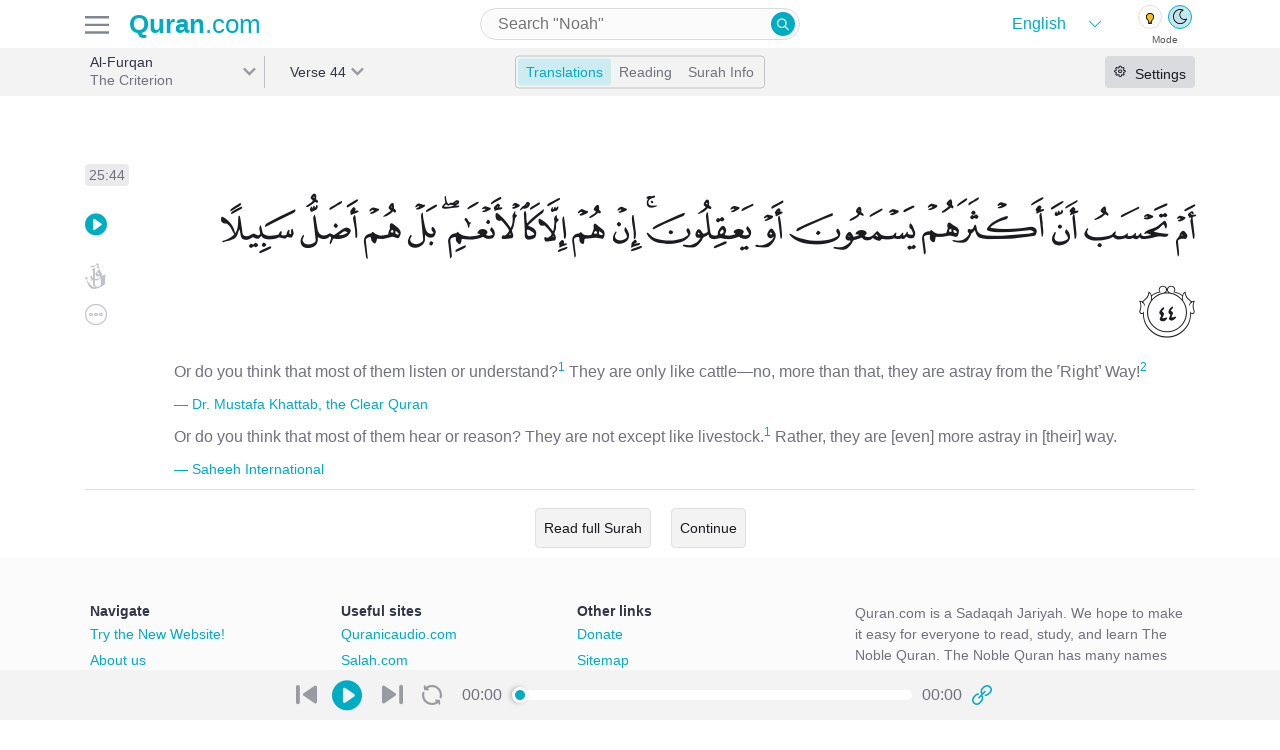

--- FILE ---
content_type: text/html; charset=utf-8
request_url: https://previous.quran.com/25/44?reading=false
body_size: 20137
content:
<!DOCTYPE html>
<html>
<head>
  <meta name="csrf-param" content="authenticity_token" />
<meta name="csrf-token" content="m1s7gQE1MlflYMnWSi7b3sqG+PShrGKfNxnkE1XYgKKVM50yvktvqnfqb0GLMOGpxcrubdFvKxnPoXTybHR2jw==" />
  <meta charset="UTF-8">
<meta name="viewport" content="width=device-width, initial-scale=1, shrink-to-fit=no">
<meta property="og:locale" content="en">
<meta name="distribution" content="Global"/>

<link href="https://audio.qurancdn.com" rel="preconnect" crossorigin>

<link rel="manifest" href="/static/manifest.json">
<link rel="search" type="application/opensearchdescription+xml" title="search Quran.com" href="/static/opensearch.xml">

<link href="https://previous.quran.com/assets/icons/favicon-170d7b1c223954449682042ea88d28d5f5668e5a5244507d6807ba635645f766.ico" title="Quran.com" type="image/x-icon" rel="shortcut icon" />
<link href="https://previous.quran.com/assets/icons/android-chrome-256x256-48396f427b008917d1fc6078cea7ec42fac1f73649de9b0e6896532c0b1a9685.png" title="Quran.com" type="image/png" rel="fluid-icon" />
<link href="https://previous.quran.com/assets/icons/safari-pinned-tab-9bb986c8b275684620bf32be446c9fda62508626e8944285d906ed13642e1921.svg" title="Quran.com" type="image/x-icon" rel="mask-icon" color="theme-color" />
<link href="https://previous.quran.com/assets/icons/apple-touch-icon-ccdcf7ce609c965533799cd0c53919a65f02265d68bf08d40a8a7f34dc2c2e3b.png" title="Quran.com" type="image/png" rel="apple-touch-icon" color="theme-color" />


<title>Surah Al-Furqan - 44 | Quran.com</title>
<meta name="description" content="Surah Al-Furqan(الفرقان) 25:44 Or do you think that most of them listen or understand?1 They are only like cattle—no, more than that, they are astray from the ˹Right˺ Way!2 ">
<meta name="keywords" content="pembeda, মানদণ্ড, het onderscheidingsmiddel, аль-фуркан, el discernimiento, måttstocken, the criterion, 准则, le discernement, صحیح اور غلط میں فرق کرنے والی کتاب, haqqı batildən ayıran, furkan, അല്‍ഫുര്‍ഖാന്‍, furkân, il discrimine, القران الكريم, القرآن">
<link rel="canonical" href="https://quran.com/al-furqan?locale=en&amp;font=v1&amp;reading=false&amp;translations=131%2C20">
<meta property="og:title" content="Surah Al-Furqan - 44">
<meta property="og:description" content="Surah Al-Furqan(الفرقان) 25:44 Or do you think that most of them listen or understand?1 They are only like cattle—no, more than that, they are astray from the ˹Right˺ Way!2 ">
<meta property="og:url" content="https://quran.com/al-furqan?locale=en&amp;font=v1&amp;reading=false&amp;translations=131%2C20">
<meta property="og:type" content="website">
<meta property="og:image" content="https://quran-og-image.vercel.app/25/44">
<meta property="og:image:alt" content="Quran.com">
<meta property="al:web:url" content="https://quran.com/al-furqan?locale=en&amp;font=v1&amp;reading=false&amp;translations=131%2C20">
<meta property="al:ios:url" content="https://itunes.apple.com/us/app/quran-by-quran.com-qran/id1118663303">
<meta property="al:ios:app_store_id" content="1118663303">
<meta property="al:ios:app_name" content="Quran - by Quran.com - قرآن">
<meta property="al:android:url" content="https://play.google.com/store/apps/details?id=com.quran.labs.androidquran">
<meta property="al:android:app_name" content="Quran for Android">
<meta property="al:android:package" content="com.quran.labs.androidquran">
<meta name="twitter:creator" content="@app_quran">
<meta name="twitter:site" content="@app_auran">
<meta name="twitter:card" content="summary_large_image">
<meta property="fb:app_id" content="342185219529773">
<meta property="fb:pages" content="603289706669016">
<meta property="fb:article_style" content="quran">
<meta name="image" content="https://quran-og-image.vercel.app/25/44">
<meta name="apple-itunes-app" content="app-id=1118663303">
<meta name="google" content="notranslate" />

<meta property="og:rich_attachment"     content="true">
<meta name="twitter:card" content="summary_large_image">
<meta name="twitter:site" content="@Quran">
<meta name="twitter:creator" content="@Quran">

<meta name="theme-color" content="#00acc1">
<meta name="mobile-web-app-capable" content="yes">
<meta name="apple-mobile-web-app-capable" content="yes">
<meta name="apple-mobile-web-app-title" content="Quran.com">
<meta name="MobileOptimized" content="width" />
<meta name="HandheldFriendly" content="true" />
<meta name="format-detection" content="telephone=no">
<meta name="apple-mobile-web-app-status-bar-style" content="black">
<meta name="application-name" content="Quran.com" />
<meta name="msapplication-TileImage" content="https://previous.quran.com/assets/icons/apple-touch-icon-ccdcf7ce609c965533799cd0c53919a65f02265d68bf08d40a8a7f34dc2c2e3b.png">
<meta name="msapplication-TileColor" content="#00acc1">
<meta name="msapplication-config" content="http://previous.quran.com/static/msapplication_config.xml">
<meta name="msapplication-tooltip" content="Quran.com" />
<meta name="msapplication-starturl" content="https://www.quran.com" />
<meta name="msapplication-navbutton-color" content="#00acc1" />
<meta name="rating" content="General">
<meta name="robots" content="all, index, follow, archive">
<meta name="revisit-after" content="30 days">

<!-- Global site tag (gtag.js) - Google Analytics -->
<script async src="https://www.googletagmanager.com/gtag/js?id=G-SP3RZPFTS3"></script>
<script>
    window.dataLayer = window.dataLayer || [];
    function gtag() {
        dataLayer.push(arguments);
    }
    gtag('js', new Date());
    gtag('config', 'G-SP3RZPFTS3');
    document.addEventListener('turbolinks:load', function (event) {
        if (typeof gtag === 'function') {
            gtag('config', 'G-SP3RZPFTS3', {
                'page_location': event.data.url
            });
        }
    });
</script>

<script defer src="https://polyfill.io/v3/polyfill.min.js?features=es6%2CPromise%2Csmoothscroll%2Cdefault%2Ces2015%2Ces2018%2Cfetch%2CMutationObserver%2CIntersectionObserver%2CIntersectionObserverEntry&flags=gated"></script>


  <!-- HTML5 shim and Respond.js for IE8 support of HTML5 elements and media queries -->
  <!--[if lt IE 9]>
  <script src="https://oss.maxcdn.com/html5shiv/3.7.2/html5shiv.min.js" defer></script>
  <script src="https://oss.maxcdn.com/respond/1.4.2/respond.min.js defer"></script>
  <![endif]-->

  <link rel="preconnect" href="https://fonts.gstatic.com">
  <link href="https://fonts.googleapis.com/css2?family=Roboto:wght@300;500&display=swap" rel="stylesheet" defer>

  <link rel="stylesheet" media="all" href="https://previous.quran.com/packs/css/application-39eb34cb.chunk.css" data-turbolinks-track="reload" />
  <link rel="stylesheet" media="all" href="https://previous.quran.com/assets/font-faces-53ee9c16655c9a71103a9f52de58999781007b9ff2448972179ebb6d2db0bacb.css" data-turbolinks-track="reload" />
  <script src="https://previous.quran.com/packs/js/runtime~application-e6806180c6b577614de2.js" data-turbolinks-track="reload" defer="defer"></script>
<script src="https://previous.quran.com/packs/js/vendors~application-d509465f261f60d4ab04.chunk.js" data-turbolinks-track="reload" defer="defer"></script>
<script src="https://previous.quran.com/packs/js/application-5ea098f0d3b34462fb03.chunk.js" data-turbolinks-track="reload" defer="defer"></script>
</head>

<body class="chapters show lang-en" id="chapters-show" data-controller="setting spinner">
<script>
  window.locale = 'en';
</script>
<noscript>
  <div class="row">
    Looks like either your browser does not support Javascript or its disabled. For a better
    Quran.com experience, please enable JavaScript in your browser.
    For more instruction on how to enable javascript
    <a href="http://www.enable-javascript.com/" target="_blank" rel="nofollow">
      click here
    </a>.
  </div>
</noscript>
<div class="header header--border">
  <div class="container header-inner">
    <div class="header-inner__firstpart">
      <div class="header-inner__firstpart__menu">
        <!-- TODO add hamburger to fonts -->
        <img id="site-menu--trigger" class="sidebar-btns" alt="quran.com menu" src="https://previous.quran.com/assets/icon/hamburger-b328bd84b5f4e6621c239ea54e3511632642ebf56db943aa8b04cce4af6e6f7d.svg" />
      </div>

      <a class="logo" href="/">
        <strong style="font-weight: bold">Quran</strong>.com
</a>    </div>

      <div class="header-input">
        <div class="input-wrapper medium">
          
<form action="/search" data-controller="search-form" data-expand=>
  <input type="search"
         name="query"
         value=""
         placeholder="Search &quot;Noah&quot;"
         autocapitalize="none"
         autocomplete="off"
         autocorrect="off"
         spellcheck="false"
         aria-label="Search"
         aria-haspopup="false"
         role="combobox"
         aria-autocomplete="list"/>
  <button type="submit" class="quran-icon icon-search">
  </button>
  <div id="suggestions"></div>
</form>

        </div>
      </div>

    <div class="header-theme-switch">
      <div class="theme-language">
        <div class="language-wrapper" data-controller="choose-locales">
  <select class="language" name="locale" id="language">
      <option value="en"
              selected>
        English
      </option>
      <option value="ur"
              >
        اردو
      </option>
      <option value="ar"
              >
        العربية
      </option>
      <option value="bn"
              >
        বাংলা
      </option>
      <option value="ru"
              >
        русский
      </option>
      <option value="fa"
              >
        فارسی
      </option>
      <option value="fr"
              >
        Français
      </option>
      <option value="id"
              >
        Indonesia
      </option>
      <option value="it"
              >
        Inglese
      </option>
      <option value="nl"
              >
        Dutch
      </option>
      <option value="pt"
              >
        Português
      </option>
      <option value="sq"
              >
        Shqip
      </option>
      <option value="th"
              >
        ภาษาไทย
      </option>
      <option value="tr"
              >
        Türkçe
      </option>
      <option value="zh-CN"
              >
        简体中文
      </option>
      <option value="zh-TW"
              >
        繁體中文
      </option>
  </select>
</div>

<div class="theme-switch" data-controller="theme">
  <div class="theme-switch__buttons">
    <a class="theme-switch__button dark" data-theme="dark"></a>
    <a class="theme-switch__button light" data-theme="light"></a>
  </div>

  <div class="theme-switch__labels">
    <p class="theme-switch__label">Mode</p>
  </div>
</div>

      </div>
    </div>
  </div>
</div>

<div class="menus hidden" id=menus-wrapper>
    <div class="menus__tab hidden side-menu" data-controller="menu" data-trigger="#open-settings" data-menu=".settings" id="right-sidebar">
    
<div class="render-async settings-async-node " id="render_async_c3944bb3c21768503932" data-path="/settings?chapter=25&amp;reading=false" data-method="GET" data-headers="{}" data-lazy-load="{&quot;root&quot;:&quot;#right-sidebar&quot;}" data-controller="render-async">
  
      <div class="text-center text--medium p-3">
        <span class='spinner text text--grey'><i class='spinner--swirl'></i></span>
      </div>

</div>  </div>


  <div class="menus__right-tab hidden side-menu"
       data-controller="menu"
       data-trigger="#site-menu--trigger"
       data-menu=".site-menu">
    <div class="site-menu">
      <div class="site-menu__header">
        <p class="text text--black text--large2 text--semibold">Menu</p>
        <div id="close-menu" class="icon-x site-menu__icon-x"></div>
      </div>

      <div class="theme-language">
        <div class="language-wrapper" data-controller="choose-locales">
  <select class="language" name="locale" id="language">
      <option value="en"
              selected>
        English
      </option>
      <option value="ur"
              >
        اردو
      </option>
      <option value="ar"
              >
        العربية
      </option>
      <option value="bn"
              >
        বাংলা
      </option>
      <option value="ru"
              >
        русский
      </option>
      <option value="fa"
              >
        فارسی
      </option>
      <option value="fr"
              >
        Français
      </option>
      <option value="id"
              >
        Indonesia
      </option>
      <option value="it"
              >
        Inglese
      </option>
      <option value="nl"
              >
        Dutch
      </option>
      <option value="pt"
              >
        Português
      </option>
      <option value="sq"
              >
        Shqip
      </option>
      <option value="th"
              >
        ภาษาไทย
      </option>
      <option value="tr"
              >
        Türkçe
      </option>
      <option value="zh-CN"
              >
        简体中文
      </option>
      <option value="zh-TW"
              >
        繁體中文
      </option>
  </select>
</div>

<div class="theme-switch" data-controller="theme">
  <div class="theme-switch__buttons">
    <a class="theme-switch__button dark" data-theme="dark"></a>
    <a class="theme-switch__button light" data-theme="light"></a>
  </div>

  <div class="theme-switch__labels">
    <p class="theme-switch__label">Mode</p>
  </div>
</div>

      </div>

      <div class="site-menu__items">
        <div class="menu-item">
          <a class="menu-item__link" data-controller="track" data-name="Clicked" data-action="Clicked" data-category="next.quran.com" href="https://quran.com">
            <span class="">
              <img width="22" src="https://previous.quran.com/assets/sparkle-c5c6a2ac2b7aa7ed2218e4f2d587835f51ea9b299e11b4168aac9cadd24ac664.svg" />
            </span>
            <p class="text text--grey text--large text--semibold">
              Try The New Website!
            </p>
</a>        </div>

        <div class="menu-item">
          <a class="menu-item__link" href="/">
            <span class="quran-icon icon-home"></span>
            <p class="text text--grey text--large text--semibold">
              <span class='en '>Home</span>
            </p>
</a>        </div>

        <div class="menu-item">
          <a class="menu-item__link" href="/apps">
            <span class="quran-icon icon-mobile"></span>
            <p class="text text--grey text--large text--semibold">
              <span class='en '>Mobile Apps</span>
            </p>
</a>        </div>

        <div class="menu-item">
          <a class="menu-item__link" href="/donations">
            <span class="quran-icon icon-contribute"></span>
            <p class="text text--grey text--large text--semibold">
              <span class='en '>Donations</span>
            </p>
</a>        </div>

        <div class="menu-item">
          <a class="menu-item__link" href="/about-us">
            <span class="quran-icon icon-about"></span>
            <p class="text text--grey text--large text--semibold">
              <span class='en '>About us</span>
            </p>
</a>        </div>

        <div class="menu-item">
          <a class="menu-item__link" href="/support">
            <span class="quran-icon icon-help"></span>
            <p class="text text--grey text--large text--semibold">
              <span class='en '>Help</span>
            </p>
</a>        </div>

        <div class="menu-item">
          <a class="menu-item__link" href="/developers">
            <span class="quran-icon icon-dev"></span>
            <p class="text text--grey text--large text--semibold">
              <span class='en '>Developers</span>
            </p>
</a>        </div>

        <div class="menu-item">
          <a class="menu-item__link" href="/privacy">
            <span class="quran-icon icon-about"></span>
            <p class="text text--grey text--large text--semibold">
              <span class='en '>Privacy</span>
            </p>
</a>        </div>
      </div>

      <div class="site-menu__sites">
        <p class="text text--large2 text--black text--semibold">
          <span class='en '>Related Sites</span>
        </p>

        <div class="menu-item">
          <a class="menu-item__link" href="https://quranicaudio.com/" rel="noopener">
            <p class="text text--grey text--large text--semibold">Quranaudio.com</p>
          </a>
        </div>

        <div class="menu-item">
          <a class="menu-item__link" href="https://sunnah.com/" rel="noopener">
            <p class="text text--grey text--large text--semibold">Sunnah.com</p>
          </a>
        </div>

        <div class="menu-item">
          <a class="menu-item__link" href="https://salah.com/" rel="noopener">
            <p class="text text--grey text--large text--semibold">Salah.com</p>
          </a>
        </div>

        <div class="menu-item">
          <a class="menu-item__link" href="https://legacy.quran.com/" rel="noopener">
            <p class="text text--grey text--large text--semibold">Legacy Quran.com</p>
          </a>
        </div>

        <div class="menu-item">
          <a class="menu-item__link" href="https://corpus.quran.com/wordbyword.jsp" rel="noopener">
            <p class="text text--grey text--large text--semibold">Corpus.Quran.com</p>
          </a>
        </div>

        <div class="menu-item">
          <a class="menu-item__link" href="https://quranreflect.com" target="_blank" rel="noopener">
            <p class="text text--grey text--large text--semibold">QuranReflect.com</p>
          </a>
        </div>
      </div>

    </div>
  </div>
</div>



<main>
  
<div class="navbar surah-actions">
  <div class="navbar-inner container">
    <div class="navbar-inner--firstpart">
      <div class="navbar-label navbar-first-label"
           data-controller="filterable-dropdown"
           data-trigger="#surah-dropdown"
           data-dropdown="#filter-surah-dropdown">
        <div class="label label-nav label__right-border"
             id=surah-dropdown>
          <div class="label--text my-auto">
            <h1 class="label--title">
              Al-Furqan
            </h1>
            <p class="label--subtitle truncate">
              The Criterion
            </p>
          </div>
          <div class="label--arrow"></div>
          <div
            id=filter-surah-dropdown
            class="dropdown-wrapper"
            data-controller="filter-list"
            data-list="#chapter-list"
            data-input="#filter-chapter">
            <div class="dropdown">
              <div class="menu__header">
                <div class='first'>
                  <div id="close-dropdown" class="quran-icon icon-x"></div>
                  <p class="text text--black text--large2 text--semibold">Surah</p>
                </div>
              </div>
              <div class="dropdown--input">
                <div class="input-wrapper large select2-search">
                  <input id="filter-chapter"
                         autocapitalize="none"
                         autocomplete="off"
                         autocorrect="off"
                         type="search"
                         spellcheck="false"
                         placeholder="Search"
                         aria-label="Search"
                         aria-haspopup="false"
                         role="combobox"
                         aria-autocomplete="list"
                  >
                </div>
              </div>
              <div class="dropdown--items" id="chapter-list">
                  <a
                    class="dropdown-item "
                    data-filter-tags="1 al-fatihah the opener الفاتحة"
                    href=/1
                  >
                    <div class="dropdown-item__number">
                      <p>1</p>
                    </div>
                    <div class="dropdown-item__name-latin">
                      <p class="dropdown-item__arabic">Al-Fatihah</p>
                      <p class="dropdown-item__english">الفاتحة</p>
                    </div>
                    <div class="dropdown-item__name-arabic">
                      <p>The Opener</p>
                    </div>
                  </a>
                  <a
                    class="dropdown-item "
                    data-filter-tags="2 al-baqarah the cow البقرة"
                    href=/2
                  >
                    <div class="dropdown-item__number">
                      <p>2</p>
                    </div>
                    <div class="dropdown-item__name-latin">
                      <p class="dropdown-item__arabic">Al-Baqarah</p>
                      <p class="dropdown-item__english">البقرة</p>
                    </div>
                    <div class="dropdown-item__name-arabic">
                      <p>The Cow</p>
                    </div>
                  </a>
                  <a
                    class="dropdown-item "
                    data-filter-tags="3 ali &#39;imran family of imran آل عمران"
                    href=/3
                  >
                    <div class="dropdown-item__number">
                      <p>3</p>
                    </div>
                    <div class="dropdown-item__name-latin">
                      <p class="dropdown-item__arabic">Ali &#39;Imran</p>
                      <p class="dropdown-item__english">آل عمران</p>
                    </div>
                    <div class="dropdown-item__name-arabic">
                      <p>Family of Imran</p>
                    </div>
                  </a>
                  <a
                    class="dropdown-item "
                    data-filter-tags="4 an-nisa the women النساء"
                    href=/4
                  >
                    <div class="dropdown-item__number">
                      <p>4</p>
                    </div>
                    <div class="dropdown-item__name-latin">
                      <p class="dropdown-item__arabic">An-Nisa</p>
                      <p class="dropdown-item__english">النساء</p>
                    </div>
                    <div class="dropdown-item__name-arabic">
                      <p>The Women</p>
                    </div>
                  </a>
                  <a
                    class="dropdown-item "
                    data-filter-tags="5 al-ma&#39;idah the table spread المائدة"
                    href=/5
                  >
                    <div class="dropdown-item__number">
                      <p>5</p>
                    </div>
                    <div class="dropdown-item__name-latin">
                      <p class="dropdown-item__arabic">Al-Ma&#39;idah</p>
                      <p class="dropdown-item__english">المائدة</p>
                    </div>
                    <div class="dropdown-item__name-arabic">
                      <p>The Table Spread</p>
                    </div>
                  </a>
                  <a
                    class="dropdown-item "
                    data-filter-tags="6 al-an&#39;am the cattle الأنعام"
                    href=/6
                  >
                    <div class="dropdown-item__number">
                      <p>6</p>
                    </div>
                    <div class="dropdown-item__name-latin">
                      <p class="dropdown-item__arabic">Al-An&#39;am</p>
                      <p class="dropdown-item__english">الأنعام</p>
                    </div>
                    <div class="dropdown-item__name-arabic">
                      <p>The Cattle</p>
                    </div>
                  </a>
                  <a
                    class="dropdown-item "
                    data-filter-tags="7 al-a&#39;raf the heights الأعراف"
                    href=/7
                  >
                    <div class="dropdown-item__number">
                      <p>7</p>
                    </div>
                    <div class="dropdown-item__name-latin">
                      <p class="dropdown-item__arabic">Al-A&#39;raf</p>
                      <p class="dropdown-item__english">الأعراف</p>
                    </div>
                    <div class="dropdown-item__name-arabic">
                      <p>The Heights</p>
                    </div>
                  </a>
                  <a
                    class="dropdown-item "
                    data-filter-tags="8 al-anfal the spoils of war الأنفال"
                    href=/8
                  >
                    <div class="dropdown-item__number">
                      <p>8</p>
                    </div>
                    <div class="dropdown-item__name-latin">
                      <p class="dropdown-item__arabic">Al-Anfal</p>
                      <p class="dropdown-item__english">الأنفال</p>
                    </div>
                    <div class="dropdown-item__name-arabic">
                      <p>The Spoils of War</p>
                    </div>
                  </a>
                  <a
                    class="dropdown-item "
                    data-filter-tags="9 at-tawbah the repentance التوبة"
                    href=/9
                  >
                    <div class="dropdown-item__number">
                      <p>9</p>
                    </div>
                    <div class="dropdown-item__name-latin">
                      <p class="dropdown-item__arabic">At-Tawbah</p>
                      <p class="dropdown-item__english">التوبة</p>
                    </div>
                    <div class="dropdown-item__name-arabic">
                      <p>The Repentance</p>
                    </div>
                  </a>
                  <a
                    class="dropdown-item "
                    data-filter-tags="10 yunus jonah يونس"
                    href=/10
                  >
                    <div class="dropdown-item__number">
                      <p>10</p>
                    </div>
                    <div class="dropdown-item__name-latin">
                      <p class="dropdown-item__arabic">Yunus</p>
                      <p class="dropdown-item__english">يونس</p>
                    </div>
                    <div class="dropdown-item__name-arabic">
                      <p>Jonah</p>
                    </div>
                  </a>
                  <a
                    class="dropdown-item "
                    data-filter-tags="11 hud hud هود"
                    href=/11
                  >
                    <div class="dropdown-item__number">
                      <p>11</p>
                    </div>
                    <div class="dropdown-item__name-latin">
                      <p class="dropdown-item__arabic">Hud</p>
                      <p class="dropdown-item__english">هود</p>
                    </div>
                    <div class="dropdown-item__name-arabic">
                      <p>Hud</p>
                    </div>
                  </a>
                  <a
                    class="dropdown-item "
                    data-filter-tags="12 yusuf joseph يوسف"
                    href=/12
                  >
                    <div class="dropdown-item__number">
                      <p>12</p>
                    </div>
                    <div class="dropdown-item__name-latin">
                      <p class="dropdown-item__arabic">Yusuf</p>
                      <p class="dropdown-item__english">يوسف</p>
                    </div>
                    <div class="dropdown-item__name-arabic">
                      <p>Joseph</p>
                    </div>
                  </a>
                  <a
                    class="dropdown-item "
                    data-filter-tags="13 ar-ra&#39;d the thunder الرعد"
                    href=/13
                  >
                    <div class="dropdown-item__number">
                      <p>13</p>
                    </div>
                    <div class="dropdown-item__name-latin">
                      <p class="dropdown-item__arabic">Ar-Ra&#39;d</p>
                      <p class="dropdown-item__english">الرعد</p>
                    </div>
                    <div class="dropdown-item__name-arabic">
                      <p>The Thunder</p>
                    </div>
                  </a>
                  <a
                    class="dropdown-item "
                    data-filter-tags="14 ibrahim abraham ابراهيم"
                    href=/14
                  >
                    <div class="dropdown-item__number">
                      <p>14</p>
                    </div>
                    <div class="dropdown-item__name-latin">
                      <p class="dropdown-item__arabic">Ibrahim</p>
                      <p class="dropdown-item__english">ابراهيم</p>
                    </div>
                    <div class="dropdown-item__name-arabic">
                      <p>Abraham</p>
                    </div>
                  </a>
                  <a
                    class="dropdown-item "
                    data-filter-tags="15 al-hijr the rocky tract الحجر"
                    href=/15
                  >
                    <div class="dropdown-item__number">
                      <p>15</p>
                    </div>
                    <div class="dropdown-item__name-latin">
                      <p class="dropdown-item__arabic">Al-Hijr</p>
                      <p class="dropdown-item__english">الحجر</p>
                    </div>
                    <div class="dropdown-item__name-arabic">
                      <p>The Rocky Tract</p>
                    </div>
                  </a>
                  <a
                    class="dropdown-item "
                    data-filter-tags="16 an-nahl the bee النحل"
                    href=/16
                  >
                    <div class="dropdown-item__number">
                      <p>16</p>
                    </div>
                    <div class="dropdown-item__name-latin">
                      <p class="dropdown-item__arabic">An-Nahl</p>
                      <p class="dropdown-item__english">النحل</p>
                    </div>
                    <div class="dropdown-item__name-arabic">
                      <p>The Bee</p>
                    </div>
                  </a>
                  <a
                    class="dropdown-item "
                    data-filter-tags="17 al-isra the night journey الإسراء"
                    href=/17
                  >
                    <div class="dropdown-item__number">
                      <p>17</p>
                    </div>
                    <div class="dropdown-item__name-latin">
                      <p class="dropdown-item__arabic">Al-Isra</p>
                      <p class="dropdown-item__english">الإسراء</p>
                    </div>
                    <div class="dropdown-item__name-arabic">
                      <p>The Night Journey</p>
                    </div>
                  </a>
                  <a
                    class="dropdown-item "
                    data-filter-tags="18 al-kahf the cave الكهف"
                    href=/18
                  >
                    <div class="dropdown-item__number">
                      <p>18</p>
                    </div>
                    <div class="dropdown-item__name-latin">
                      <p class="dropdown-item__arabic">Al-Kahf</p>
                      <p class="dropdown-item__english">الكهف</p>
                    </div>
                    <div class="dropdown-item__name-arabic">
                      <p>The Cave</p>
                    </div>
                  </a>
                  <a
                    class="dropdown-item "
                    data-filter-tags="19 maryam mary مريم"
                    href=/19
                  >
                    <div class="dropdown-item__number">
                      <p>19</p>
                    </div>
                    <div class="dropdown-item__name-latin">
                      <p class="dropdown-item__arabic">Maryam</p>
                      <p class="dropdown-item__english">مريم</p>
                    </div>
                    <div class="dropdown-item__name-arabic">
                      <p>Mary</p>
                    </div>
                  </a>
                  <a
                    class="dropdown-item "
                    data-filter-tags="20 taha ta-ha طه"
                    href=/20
                  >
                    <div class="dropdown-item__number">
                      <p>20</p>
                    </div>
                    <div class="dropdown-item__name-latin">
                      <p class="dropdown-item__arabic">Taha</p>
                      <p class="dropdown-item__english">طه</p>
                    </div>
                    <div class="dropdown-item__name-arabic">
                      <p>Ta-Ha</p>
                    </div>
                  </a>
                  <a
                    class="dropdown-item "
                    data-filter-tags="21 al-anbya the prophets الأنبياء"
                    href=/21
                  >
                    <div class="dropdown-item__number">
                      <p>21</p>
                    </div>
                    <div class="dropdown-item__name-latin">
                      <p class="dropdown-item__arabic">Al-Anbya</p>
                      <p class="dropdown-item__english">الأنبياء</p>
                    </div>
                    <div class="dropdown-item__name-arabic">
                      <p>The Prophets</p>
                    </div>
                  </a>
                  <a
                    class="dropdown-item "
                    data-filter-tags="22 al-hajj the pilgrimage الحج"
                    href=/22
                  >
                    <div class="dropdown-item__number">
                      <p>22</p>
                    </div>
                    <div class="dropdown-item__name-latin">
                      <p class="dropdown-item__arabic">Al-Hajj</p>
                      <p class="dropdown-item__english">الحج</p>
                    </div>
                    <div class="dropdown-item__name-arabic">
                      <p>The Pilgrimage</p>
                    </div>
                  </a>
                  <a
                    class="dropdown-item "
                    data-filter-tags="23 al-mu&#39;minun the believers المؤمنون"
                    href=/23
                  >
                    <div class="dropdown-item__number">
                      <p>23</p>
                    </div>
                    <div class="dropdown-item__name-latin">
                      <p class="dropdown-item__arabic">Al-Mu&#39;minun</p>
                      <p class="dropdown-item__english">المؤمنون</p>
                    </div>
                    <div class="dropdown-item__name-arabic">
                      <p>The Believers</p>
                    </div>
                  </a>
                  <a
                    class="dropdown-item "
                    data-filter-tags="24 an-nur the light النور"
                    href=/24
                  >
                    <div class="dropdown-item__number">
                      <p>24</p>
                    </div>
                    <div class="dropdown-item__name-latin">
                      <p class="dropdown-item__arabic">An-Nur</p>
                      <p class="dropdown-item__english">النور</p>
                    </div>
                    <div class="dropdown-item__name-arabic">
                      <p>The Light</p>
                    </div>
                  </a>
                  <a
                    class="dropdown-item dropdown-item--selected"
                    data-filter-tags="25 al-furqan the criterion الفرقان"
                    href=/25
                  >
                    <div class="dropdown-item__number">
                      <p>25</p>
                    </div>
                    <div class="dropdown-item__name-latin">
                      <p class="dropdown-item__arabic">Al-Furqan</p>
                      <p class="dropdown-item__english">الفرقان</p>
                    </div>
                    <div class="dropdown-item__name-arabic">
                      <p>The Criterion</p>
                    </div>
                  </a>
                  <a
                    class="dropdown-item "
                    data-filter-tags="26 ash-shu&#39;ara the poets الشعراء"
                    href=/26
                  >
                    <div class="dropdown-item__number">
                      <p>26</p>
                    </div>
                    <div class="dropdown-item__name-latin">
                      <p class="dropdown-item__arabic">Ash-Shu&#39;ara</p>
                      <p class="dropdown-item__english">الشعراء</p>
                    </div>
                    <div class="dropdown-item__name-arabic">
                      <p>The Poets</p>
                    </div>
                  </a>
                  <a
                    class="dropdown-item "
                    data-filter-tags="27 an-naml the ant النمل"
                    href=/27
                  >
                    <div class="dropdown-item__number">
                      <p>27</p>
                    </div>
                    <div class="dropdown-item__name-latin">
                      <p class="dropdown-item__arabic">An-Naml</p>
                      <p class="dropdown-item__english">النمل</p>
                    </div>
                    <div class="dropdown-item__name-arabic">
                      <p>The Ant</p>
                    </div>
                  </a>
                  <a
                    class="dropdown-item "
                    data-filter-tags="28 al-qasas the stories القصص"
                    href=/28
                  >
                    <div class="dropdown-item__number">
                      <p>28</p>
                    </div>
                    <div class="dropdown-item__name-latin">
                      <p class="dropdown-item__arabic">Al-Qasas</p>
                      <p class="dropdown-item__english">القصص</p>
                    </div>
                    <div class="dropdown-item__name-arabic">
                      <p>The Stories</p>
                    </div>
                  </a>
                  <a
                    class="dropdown-item "
                    data-filter-tags="29 al-&#39;ankabut the spider العنكبوت"
                    href=/29
                  >
                    <div class="dropdown-item__number">
                      <p>29</p>
                    </div>
                    <div class="dropdown-item__name-latin">
                      <p class="dropdown-item__arabic">Al-&#39;Ankabut</p>
                      <p class="dropdown-item__english">العنكبوت</p>
                    </div>
                    <div class="dropdown-item__name-arabic">
                      <p>The Spider</p>
                    </div>
                  </a>
                  <a
                    class="dropdown-item "
                    data-filter-tags="30 ar-rum the romans الروم"
                    href=/30
                  >
                    <div class="dropdown-item__number">
                      <p>30</p>
                    </div>
                    <div class="dropdown-item__name-latin">
                      <p class="dropdown-item__arabic">Ar-Rum</p>
                      <p class="dropdown-item__english">الروم</p>
                    </div>
                    <div class="dropdown-item__name-arabic">
                      <p>The Romans</p>
                    </div>
                  </a>
                  <a
                    class="dropdown-item "
                    data-filter-tags="31 luqman luqman لقمان"
                    href=/31
                  >
                    <div class="dropdown-item__number">
                      <p>31</p>
                    </div>
                    <div class="dropdown-item__name-latin">
                      <p class="dropdown-item__arabic">Luqman</p>
                      <p class="dropdown-item__english">لقمان</p>
                    </div>
                    <div class="dropdown-item__name-arabic">
                      <p>Luqman</p>
                    </div>
                  </a>
                  <a
                    class="dropdown-item "
                    data-filter-tags="32 as-sajdah the prostration السجدة"
                    href=/32
                  >
                    <div class="dropdown-item__number">
                      <p>32</p>
                    </div>
                    <div class="dropdown-item__name-latin">
                      <p class="dropdown-item__arabic">As-Sajdah</p>
                      <p class="dropdown-item__english">السجدة</p>
                    </div>
                    <div class="dropdown-item__name-arabic">
                      <p>The Prostration</p>
                    </div>
                  </a>
                  <a
                    class="dropdown-item "
                    data-filter-tags="33 al-ahzab the combined forces الأحزاب"
                    href=/33
                  >
                    <div class="dropdown-item__number">
                      <p>33</p>
                    </div>
                    <div class="dropdown-item__name-latin">
                      <p class="dropdown-item__arabic">Al-Ahzab</p>
                      <p class="dropdown-item__english">الأحزاب</p>
                    </div>
                    <div class="dropdown-item__name-arabic">
                      <p>The Combined Forces</p>
                    </div>
                  </a>
                  <a
                    class="dropdown-item "
                    data-filter-tags="34 saba sheba سبإ"
                    href=/34
                  >
                    <div class="dropdown-item__number">
                      <p>34</p>
                    </div>
                    <div class="dropdown-item__name-latin">
                      <p class="dropdown-item__arabic">Saba</p>
                      <p class="dropdown-item__english">سبإ</p>
                    </div>
                    <div class="dropdown-item__name-arabic">
                      <p>Sheba</p>
                    </div>
                  </a>
                  <a
                    class="dropdown-item "
                    data-filter-tags="35 fatir originator فاطر"
                    href=/35
                  >
                    <div class="dropdown-item__number">
                      <p>35</p>
                    </div>
                    <div class="dropdown-item__name-latin">
                      <p class="dropdown-item__arabic">Fatir</p>
                      <p class="dropdown-item__english">فاطر</p>
                    </div>
                    <div class="dropdown-item__name-arabic">
                      <p>Originator</p>
                    </div>
                  </a>
                  <a
                    class="dropdown-item "
                    data-filter-tags="36 ya-sin ya sin يس"
                    href=/36
                  >
                    <div class="dropdown-item__number">
                      <p>36</p>
                    </div>
                    <div class="dropdown-item__name-latin">
                      <p class="dropdown-item__arabic">Ya-Sin</p>
                      <p class="dropdown-item__english">يس</p>
                    </div>
                    <div class="dropdown-item__name-arabic">
                      <p>Ya Sin</p>
                    </div>
                  </a>
                  <a
                    class="dropdown-item "
                    data-filter-tags="37 as-saffat those who set the ranks الصافات"
                    href=/37
                  >
                    <div class="dropdown-item__number">
                      <p>37</p>
                    </div>
                    <div class="dropdown-item__name-latin">
                      <p class="dropdown-item__arabic">As-Saffat</p>
                      <p class="dropdown-item__english">الصافات</p>
                    </div>
                    <div class="dropdown-item__name-arabic">
                      <p>Those who set the Ranks</p>
                    </div>
                  </a>
                  <a
                    class="dropdown-item "
                    data-filter-tags="38 sad the letter &quot;saad&quot; ص"
                    href=/38
                  >
                    <div class="dropdown-item__number">
                      <p>38</p>
                    </div>
                    <div class="dropdown-item__name-latin">
                      <p class="dropdown-item__arabic">Sad</p>
                      <p class="dropdown-item__english">ص</p>
                    </div>
                    <div class="dropdown-item__name-arabic">
                      <p>The Letter &quot;Saad&quot;</p>
                    </div>
                  </a>
                  <a
                    class="dropdown-item "
                    data-filter-tags="39 az-zumar the troops الزمر"
                    href=/39
                  >
                    <div class="dropdown-item__number">
                      <p>39</p>
                    </div>
                    <div class="dropdown-item__name-latin">
                      <p class="dropdown-item__arabic">Az-Zumar</p>
                      <p class="dropdown-item__english">الزمر</p>
                    </div>
                    <div class="dropdown-item__name-arabic">
                      <p>The Troops</p>
                    </div>
                  </a>
                  <a
                    class="dropdown-item "
                    data-filter-tags="40 ghafir the forgiver غافر"
                    href=/40
                  >
                    <div class="dropdown-item__number">
                      <p>40</p>
                    </div>
                    <div class="dropdown-item__name-latin">
                      <p class="dropdown-item__arabic">Ghafir</p>
                      <p class="dropdown-item__english">غافر</p>
                    </div>
                    <div class="dropdown-item__name-arabic">
                      <p>The Forgiver</p>
                    </div>
                  </a>
                  <a
                    class="dropdown-item "
                    data-filter-tags="41 fussilat explained in detail فصلت"
                    href=/41
                  >
                    <div class="dropdown-item__number">
                      <p>41</p>
                    </div>
                    <div class="dropdown-item__name-latin">
                      <p class="dropdown-item__arabic">Fussilat</p>
                      <p class="dropdown-item__english">فصلت</p>
                    </div>
                    <div class="dropdown-item__name-arabic">
                      <p>Explained in Detail</p>
                    </div>
                  </a>
                  <a
                    class="dropdown-item "
                    data-filter-tags="42 ash-shuraa the consultation الشورى"
                    href=/42
                  >
                    <div class="dropdown-item__number">
                      <p>42</p>
                    </div>
                    <div class="dropdown-item__name-latin">
                      <p class="dropdown-item__arabic">Ash-Shuraa</p>
                      <p class="dropdown-item__english">الشورى</p>
                    </div>
                    <div class="dropdown-item__name-arabic">
                      <p>The Consultation</p>
                    </div>
                  </a>
                  <a
                    class="dropdown-item "
                    data-filter-tags="43 az-zukhruf the ornaments of gold الزخرف"
                    href=/43
                  >
                    <div class="dropdown-item__number">
                      <p>43</p>
                    </div>
                    <div class="dropdown-item__name-latin">
                      <p class="dropdown-item__arabic">Az-Zukhruf</p>
                      <p class="dropdown-item__english">الزخرف</p>
                    </div>
                    <div class="dropdown-item__name-arabic">
                      <p>The Ornaments of Gold</p>
                    </div>
                  </a>
                  <a
                    class="dropdown-item "
                    data-filter-tags="44 ad-dukhan the smoke الدخان"
                    href=/44
                  >
                    <div class="dropdown-item__number">
                      <p>44</p>
                    </div>
                    <div class="dropdown-item__name-latin">
                      <p class="dropdown-item__arabic">Ad-Dukhan</p>
                      <p class="dropdown-item__english">الدخان</p>
                    </div>
                    <div class="dropdown-item__name-arabic">
                      <p>The Smoke</p>
                    </div>
                  </a>
                  <a
                    class="dropdown-item "
                    data-filter-tags="45 al-jathiyah the crouching الجاثية"
                    href=/45
                  >
                    <div class="dropdown-item__number">
                      <p>45</p>
                    </div>
                    <div class="dropdown-item__name-latin">
                      <p class="dropdown-item__arabic">Al-Jathiyah</p>
                      <p class="dropdown-item__english">الجاثية</p>
                    </div>
                    <div class="dropdown-item__name-arabic">
                      <p>The Crouching</p>
                    </div>
                  </a>
                  <a
                    class="dropdown-item "
                    data-filter-tags="46 al-ahqaf the wind-curved sandhills الأحقاف"
                    href=/46
                  >
                    <div class="dropdown-item__number">
                      <p>46</p>
                    </div>
                    <div class="dropdown-item__name-latin">
                      <p class="dropdown-item__arabic">Al-Ahqaf</p>
                      <p class="dropdown-item__english">الأحقاف</p>
                    </div>
                    <div class="dropdown-item__name-arabic">
                      <p>The Wind-Curved Sandhills</p>
                    </div>
                  </a>
                  <a
                    class="dropdown-item "
                    data-filter-tags="47 muhammad muhammad محمد"
                    href=/47
                  >
                    <div class="dropdown-item__number">
                      <p>47</p>
                    </div>
                    <div class="dropdown-item__name-latin">
                      <p class="dropdown-item__arabic">Muhammad</p>
                      <p class="dropdown-item__english">محمد</p>
                    </div>
                    <div class="dropdown-item__name-arabic">
                      <p>Muhammad</p>
                    </div>
                  </a>
                  <a
                    class="dropdown-item "
                    data-filter-tags="48 al-fath the victory الفتح"
                    href=/48
                  >
                    <div class="dropdown-item__number">
                      <p>48</p>
                    </div>
                    <div class="dropdown-item__name-latin">
                      <p class="dropdown-item__arabic">Al-Fath</p>
                      <p class="dropdown-item__english">الفتح</p>
                    </div>
                    <div class="dropdown-item__name-arabic">
                      <p>The Victory</p>
                    </div>
                  </a>
                  <a
                    class="dropdown-item "
                    data-filter-tags="49 al-hujurat the rooms الحجرات"
                    href=/49
                  >
                    <div class="dropdown-item__number">
                      <p>49</p>
                    </div>
                    <div class="dropdown-item__name-latin">
                      <p class="dropdown-item__arabic">Al-Hujurat</p>
                      <p class="dropdown-item__english">الحجرات</p>
                    </div>
                    <div class="dropdown-item__name-arabic">
                      <p>The Rooms</p>
                    </div>
                  </a>
                  <a
                    class="dropdown-item "
                    data-filter-tags="50 qaf the letter &quot;qaf&quot; ق"
                    href=/50
                  >
                    <div class="dropdown-item__number">
                      <p>50</p>
                    </div>
                    <div class="dropdown-item__name-latin">
                      <p class="dropdown-item__arabic">Qaf</p>
                      <p class="dropdown-item__english">ق</p>
                    </div>
                    <div class="dropdown-item__name-arabic">
                      <p>The Letter &quot;Qaf&quot;</p>
                    </div>
                  </a>
                  <a
                    class="dropdown-item "
                    data-filter-tags="51 adh-dhariyat the winnowing winds الذاريات"
                    href=/51
                  >
                    <div class="dropdown-item__number">
                      <p>51</p>
                    </div>
                    <div class="dropdown-item__name-latin">
                      <p class="dropdown-item__arabic">Adh-Dhariyat</p>
                      <p class="dropdown-item__english">الذاريات</p>
                    </div>
                    <div class="dropdown-item__name-arabic">
                      <p>The Winnowing Winds</p>
                    </div>
                  </a>
                  <a
                    class="dropdown-item "
                    data-filter-tags="52 at-tur the mount الطور"
                    href=/52
                  >
                    <div class="dropdown-item__number">
                      <p>52</p>
                    </div>
                    <div class="dropdown-item__name-latin">
                      <p class="dropdown-item__arabic">At-Tur</p>
                      <p class="dropdown-item__english">الطور</p>
                    </div>
                    <div class="dropdown-item__name-arabic">
                      <p>The Mount</p>
                    </div>
                  </a>
                  <a
                    class="dropdown-item "
                    data-filter-tags="53 an-najm the star النجم"
                    href=/53
                  >
                    <div class="dropdown-item__number">
                      <p>53</p>
                    </div>
                    <div class="dropdown-item__name-latin">
                      <p class="dropdown-item__arabic">An-Najm</p>
                      <p class="dropdown-item__english">النجم</p>
                    </div>
                    <div class="dropdown-item__name-arabic">
                      <p>The Star</p>
                    </div>
                  </a>
                  <a
                    class="dropdown-item "
                    data-filter-tags="54 al-qamar the moon القمر"
                    href=/54
                  >
                    <div class="dropdown-item__number">
                      <p>54</p>
                    </div>
                    <div class="dropdown-item__name-latin">
                      <p class="dropdown-item__arabic">Al-Qamar</p>
                      <p class="dropdown-item__english">القمر</p>
                    </div>
                    <div class="dropdown-item__name-arabic">
                      <p>The Moon</p>
                    </div>
                  </a>
                  <a
                    class="dropdown-item "
                    data-filter-tags="55 ar-rahman the beneficent الرحمن"
                    href=/55
                  >
                    <div class="dropdown-item__number">
                      <p>55</p>
                    </div>
                    <div class="dropdown-item__name-latin">
                      <p class="dropdown-item__arabic">Ar-Rahman</p>
                      <p class="dropdown-item__english">الرحمن</p>
                    </div>
                    <div class="dropdown-item__name-arabic">
                      <p>The Beneficent</p>
                    </div>
                  </a>
                  <a
                    class="dropdown-item "
                    data-filter-tags="56 al-waqi&#39;ah the inevitable الواقعة"
                    href=/56
                  >
                    <div class="dropdown-item__number">
                      <p>56</p>
                    </div>
                    <div class="dropdown-item__name-latin">
                      <p class="dropdown-item__arabic">Al-Waqi&#39;ah</p>
                      <p class="dropdown-item__english">الواقعة</p>
                    </div>
                    <div class="dropdown-item__name-arabic">
                      <p>The Inevitable</p>
                    </div>
                  </a>
                  <a
                    class="dropdown-item "
                    data-filter-tags="57 al-hadid the iron الحديد"
                    href=/57
                  >
                    <div class="dropdown-item__number">
                      <p>57</p>
                    </div>
                    <div class="dropdown-item__name-latin">
                      <p class="dropdown-item__arabic">Al-Hadid</p>
                      <p class="dropdown-item__english">الحديد</p>
                    </div>
                    <div class="dropdown-item__name-arabic">
                      <p>The Iron</p>
                    </div>
                  </a>
                  <a
                    class="dropdown-item "
                    data-filter-tags="58 al-mujadila the pleading woman المجادلة"
                    href=/58
                  >
                    <div class="dropdown-item__number">
                      <p>58</p>
                    </div>
                    <div class="dropdown-item__name-latin">
                      <p class="dropdown-item__arabic">Al-Mujadila</p>
                      <p class="dropdown-item__english">المجادلة</p>
                    </div>
                    <div class="dropdown-item__name-arabic">
                      <p>The Pleading Woman</p>
                    </div>
                  </a>
                  <a
                    class="dropdown-item "
                    data-filter-tags="59 al-hashr the exile الحشر"
                    href=/59
                  >
                    <div class="dropdown-item__number">
                      <p>59</p>
                    </div>
                    <div class="dropdown-item__name-latin">
                      <p class="dropdown-item__arabic">Al-Hashr</p>
                      <p class="dropdown-item__english">الحشر</p>
                    </div>
                    <div class="dropdown-item__name-arabic">
                      <p>The Exile</p>
                    </div>
                  </a>
                  <a
                    class="dropdown-item "
                    data-filter-tags="60 al-mumtahanah she that is to be examined الممتحنة"
                    href=/60
                  >
                    <div class="dropdown-item__number">
                      <p>60</p>
                    </div>
                    <div class="dropdown-item__name-latin">
                      <p class="dropdown-item__arabic">Al-Mumtahanah</p>
                      <p class="dropdown-item__english">الممتحنة</p>
                    </div>
                    <div class="dropdown-item__name-arabic">
                      <p>She that is to be examined</p>
                    </div>
                  </a>
                  <a
                    class="dropdown-item "
                    data-filter-tags="61 as-saf the ranks الصف"
                    href=/61
                  >
                    <div class="dropdown-item__number">
                      <p>61</p>
                    </div>
                    <div class="dropdown-item__name-latin">
                      <p class="dropdown-item__arabic">As-Saf</p>
                      <p class="dropdown-item__english">الصف</p>
                    </div>
                    <div class="dropdown-item__name-arabic">
                      <p>The Ranks</p>
                    </div>
                  </a>
                  <a
                    class="dropdown-item "
                    data-filter-tags="62 al-jumu&#39;ah the congregation, friday الجمعة"
                    href=/62
                  >
                    <div class="dropdown-item__number">
                      <p>62</p>
                    </div>
                    <div class="dropdown-item__name-latin">
                      <p class="dropdown-item__arabic">Al-Jumu&#39;ah</p>
                      <p class="dropdown-item__english">الجمعة</p>
                    </div>
                    <div class="dropdown-item__name-arabic">
                      <p>The Congregation, Friday</p>
                    </div>
                  </a>
                  <a
                    class="dropdown-item "
                    data-filter-tags="63 al-munafiqun the hypocrites المنافقون"
                    href=/63
                  >
                    <div class="dropdown-item__number">
                      <p>63</p>
                    </div>
                    <div class="dropdown-item__name-latin">
                      <p class="dropdown-item__arabic">Al-Munafiqun</p>
                      <p class="dropdown-item__english">المنافقون</p>
                    </div>
                    <div class="dropdown-item__name-arabic">
                      <p>The Hypocrites</p>
                    </div>
                  </a>
                  <a
                    class="dropdown-item "
                    data-filter-tags="64 at-taghabun the mutual disillusion التغابن"
                    href=/64
                  >
                    <div class="dropdown-item__number">
                      <p>64</p>
                    </div>
                    <div class="dropdown-item__name-latin">
                      <p class="dropdown-item__arabic">At-Taghabun</p>
                      <p class="dropdown-item__english">التغابن</p>
                    </div>
                    <div class="dropdown-item__name-arabic">
                      <p>The Mutual Disillusion</p>
                    </div>
                  </a>
                  <a
                    class="dropdown-item "
                    data-filter-tags="65 at-talaq the divorce الطلاق"
                    href=/65
                  >
                    <div class="dropdown-item__number">
                      <p>65</p>
                    </div>
                    <div class="dropdown-item__name-latin">
                      <p class="dropdown-item__arabic">At-Talaq</p>
                      <p class="dropdown-item__english">الطلاق</p>
                    </div>
                    <div class="dropdown-item__name-arabic">
                      <p>The Divorce</p>
                    </div>
                  </a>
                  <a
                    class="dropdown-item "
                    data-filter-tags="66 at-tahrim the prohibition التحريم"
                    href=/66
                  >
                    <div class="dropdown-item__number">
                      <p>66</p>
                    </div>
                    <div class="dropdown-item__name-latin">
                      <p class="dropdown-item__arabic">At-Tahrim</p>
                      <p class="dropdown-item__english">التحريم</p>
                    </div>
                    <div class="dropdown-item__name-arabic">
                      <p>The Prohibition</p>
                    </div>
                  </a>
                  <a
                    class="dropdown-item "
                    data-filter-tags="67 al-mulk the sovereignty الملك"
                    href=/67
                  >
                    <div class="dropdown-item__number">
                      <p>67</p>
                    </div>
                    <div class="dropdown-item__name-latin">
                      <p class="dropdown-item__arabic">Al-Mulk</p>
                      <p class="dropdown-item__english">الملك</p>
                    </div>
                    <div class="dropdown-item__name-arabic">
                      <p>The Sovereignty</p>
                    </div>
                  </a>
                  <a
                    class="dropdown-item "
                    data-filter-tags="68 al-qalam the pen القلم"
                    href=/68
                  >
                    <div class="dropdown-item__number">
                      <p>68</p>
                    </div>
                    <div class="dropdown-item__name-latin">
                      <p class="dropdown-item__arabic">Al-Qalam</p>
                      <p class="dropdown-item__english">القلم</p>
                    </div>
                    <div class="dropdown-item__name-arabic">
                      <p>The Pen</p>
                    </div>
                  </a>
                  <a
                    class="dropdown-item "
                    data-filter-tags="69 al-haqqah the reality الحاقة"
                    href=/69
                  >
                    <div class="dropdown-item__number">
                      <p>69</p>
                    </div>
                    <div class="dropdown-item__name-latin">
                      <p class="dropdown-item__arabic">Al-Haqqah</p>
                      <p class="dropdown-item__english">الحاقة</p>
                    </div>
                    <div class="dropdown-item__name-arabic">
                      <p>The Reality</p>
                    </div>
                  </a>
                  <a
                    class="dropdown-item "
                    data-filter-tags="70 al-ma&#39;arij the ascending stairways المعارج"
                    href=/70
                  >
                    <div class="dropdown-item__number">
                      <p>70</p>
                    </div>
                    <div class="dropdown-item__name-latin">
                      <p class="dropdown-item__arabic">Al-Ma&#39;arij</p>
                      <p class="dropdown-item__english">المعارج</p>
                    </div>
                    <div class="dropdown-item__name-arabic">
                      <p>The Ascending Stairways</p>
                    </div>
                  </a>
                  <a
                    class="dropdown-item "
                    data-filter-tags="71 nuh noah نوح"
                    href=/71
                  >
                    <div class="dropdown-item__number">
                      <p>71</p>
                    </div>
                    <div class="dropdown-item__name-latin">
                      <p class="dropdown-item__arabic">Nuh</p>
                      <p class="dropdown-item__english">نوح</p>
                    </div>
                    <div class="dropdown-item__name-arabic">
                      <p>Noah</p>
                    </div>
                  </a>
                  <a
                    class="dropdown-item "
                    data-filter-tags="72 al-jinn the jinn الجن"
                    href=/72
                  >
                    <div class="dropdown-item__number">
                      <p>72</p>
                    </div>
                    <div class="dropdown-item__name-latin">
                      <p class="dropdown-item__arabic">Al-Jinn</p>
                      <p class="dropdown-item__english">الجن</p>
                    </div>
                    <div class="dropdown-item__name-arabic">
                      <p>The Jinn</p>
                    </div>
                  </a>
                  <a
                    class="dropdown-item "
                    data-filter-tags="73 al-muzzammil the enshrouded one المزمل"
                    href=/73
                  >
                    <div class="dropdown-item__number">
                      <p>73</p>
                    </div>
                    <div class="dropdown-item__name-latin">
                      <p class="dropdown-item__arabic">Al-Muzzammil</p>
                      <p class="dropdown-item__english">المزمل</p>
                    </div>
                    <div class="dropdown-item__name-arabic">
                      <p>The Enshrouded One</p>
                    </div>
                  </a>
                  <a
                    class="dropdown-item "
                    data-filter-tags="74 al-muddaththir the cloaked one المدثر"
                    href=/74
                  >
                    <div class="dropdown-item__number">
                      <p>74</p>
                    </div>
                    <div class="dropdown-item__name-latin">
                      <p class="dropdown-item__arabic">Al-Muddaththir</p>
                      <p class="dropdown-item__english">المدثر</p>
                    </div>
                    <div class="dropdown-item__name-arabic">
                      <p>The Cloaked One</p>
                    </div>
                  </a>
                  <a
                    class="dropdown-item "
                    data-filter-tags="75 al-qiyamah the resurrection القيامة"
                    href=/75
                  >
                    <div class="dropdown-item__number">
                      <p>75</p>
                    </div>
                    <div class="dropdown-item__name-latin">
                      <p class="dropdown-item__arabic">Al-Qiyamah</p>
                      <p class="dropdown-item__english">القيامة</p>
                    </div>
                    <div class="dropdown-item__name-arabic">
                      <p>The Resurrection</p>
                    </div>
                  </a>
                  <a
                    class="dropdown-item "
                    data-filter-tags="76 al-insan the man الانسان"
                    href=/76
                  >
                    <div class="dropdown-item__number">
                      <p>76</p>
                    </div>
                    <div class="dropdown-item__name-latin">
                      <p class="dropdown-item__arabic">Al-Insan</p>
                      <p class="dropdown-item__english">الانسان</p>
                    </div>
                    <div class="dropdown-item__name-arabic">
                      <p>The Man</p>
                    </div>
                  </a>
                  <a
                    class="dropdown-item "
                    data-filter-tags="77 al-mursalat the emissaries المرسلات"
                    href=/77
                  >
                    <div class="dropdown-item__number">
                      <p>77</p>
                    </div>
                    <div class="dropdown-item__name-latin">
                      <p class="dropdown-item__arabic">Al-Mursalat</p>
                      <p class="dropdown-item__english">المرسلات</p>
                    </div>
                    <div class="dropdown-item__name-arabic">
                      <p>The Emissaries</p>
                    </div>
                  </a>
                  <a
                    class="dropdown-item "
                    data-filter-tags="78 an-naba the tidings النبإ"
                    href=/78
                  >
                    <div class="dropdown-item__number">
                      <p>78</p>
                    </div>
                    <div class="dropdown-item__name-latin">
                      <p class="dropdown-item__arabic">An-Naba</p>
                      <p class="dropdown-item__english">النبإ</p>
                    </div>
                    <div class="dropdown-item__name-arabic">
                      <p>The Tidings</p>
                    </div>
                  </a>
                  <a
                    class="dropdown-item "
                    data-filter-tags="79 an-nazi&#39;at those who drag forth النازعات"
                    href=/79
                  >
                    <div class="dropdown-item__number">
                      <p>79</p>
                    </div>
                    <div class="dropdown-item__name-latin">
                      <p class="dropdown-item__arabic">An-Nazi&#39;at</p>
                      <p class="dropdown-item__english">النازعات</p>
                    </div>
                    <div class="dropdown-item__name-arabic">
                      <p>Those who drag forth</p>
                    </div>
                  </a>
                  <a
                    class="dropdown-item "
                    data-filter-tags="80 &#39;abasa he frowned عبس"
                    href=/80
                  >
                    <div class="dropdown-item__number">
                      <p>80</p>
                    </div>
                    <div class="dropdown-item__name-latin">
                      <p class="dropdown-item__arabic">&#39;Abasa</p>
                      <p class="dropdown-item__english">عبس</p>
                    </div>
                    <div class="dropdown-item__name-arabic">
                      <p>He Frowned</p>
                    </div>
                  </a>
                  <a
                    class="dropdown-item "
                    data-filter-tags="81 at-takwir the overthrowing التكوير"
                    href=/81
                  >
                    <div class="dropdown-item__number">
                      <p>81</p>
                    </div>
                    <div class="dropdown-item__name-latin">
                      <p class="dropdown-item__arabic">At-Takwir</p>
                      <p class="dropdown-item__english">التكوير</p>
                    </div>
                    <div class="dropdown-item__name-arabic">
                      <p>The Overthrowing</p>
                    </div>
                  </a>
                  <a
                    class="dropdown-item "
                    data-filter-tags="82 al-infitar the cleaving الإنفطار"
                    href=/82
                  >
                    <div class="dropdown-item__number">
                      <p>82</p>
                    </div>
                    <div class="dropdown-item__name-latin">
                      <p class="dropdown-item__arabic">Al-Infitar</p>
                      <p class="dropdown-item__english">الإنفطار</p>
                    </div>
                    <div class="dropdown-item__name-arabic">
                      <p>The Cleaving</p>
                    </div>
                  </a>
                  <a
                    class="dropdown-item "
                    data-filter-tags="83 al-mutaffifin the defrauding المطففين"
                    href=/83
                  >
                    <div class="dropdown-item__number">
                      <p>83</p>
                    </div>
                    <div class="dropdown-item__name-latin">
                      <p class="dropdown-item__arabic">Al-Mutaffifin</p>
                      <p class="dropdown-item__english">المطففين</p>
                    </div>
                    <div class="dropdown-item__name-arabic">
                      <p>The Defrauding</p>
                    </div>
                  </a>
                  <a
                    class="dropdown-item "
                    data-filter-tags="84 al-inshiqaq the sundering الإنشقاق"
                    href=/84
                  >
                    <div class="dropdown-item__number">
                      <p>84</p>
                    </div>
                    <div class="dropdown-item__name-latin">
                      <p class="dropdown-item__arabic">Al-Inshiqaq</p>
                      <p class="dropdown-item__english">الإنشقاق</p>
                    </div>
                    <div class="dropdown-item__name-arabic">
                      <p>The Sundering</p>
                    </div>
                  </a>
                  <a
                    class="dropdown-item "
                    data-filter-tags="85 al-buruj the mansions of the stars البروج"
                    href=/85
                  >
                    <div class="dropdown-item__number">
                      <p>85</p>
                    </div>
                    <div class="dropdown-item__name-latin">
                      <p class="dropdown-item__arabic">Al-Buruj</p>
                      <p class="dropdown-item__english">البروج</p>
                    </div>
                    <div class="dropdown-item__name-arabic">
                      <p>The Mansions of the Stars</p>
                    </div>
                  </a>
                  <a
                    class="dropdown-item "
                    data-filter-tags="86 at-tariq the nightcommer الطارق"
                    href=/86
                  >
                    <div class="dropdown-item__number">
                      <p>86</p>
                    </div>
                    <div class="dropdown-item__name-latin">
                      <p class="dropdown-item__arabic">At-Tariq</p>
                      <p class="dropdown-item__english">الطارق</p>
                    </div>
                    <div class="dropdown-item__name-arabic">
                      <p>The Nightcommer</p>
                    </div>
                  </a>
                  <a
                    class="dropdown-item "
                    data-filter-tags="87 al-a&#39;la the most high الأعلى"
                    href=/87
                  >
                    <div class="dropdown-item__number">
                      <p>87</p>
                    </div>
                    <div class="dropdown-item__name-latin">
                      <p class="dropdown-item__arabic">Al-A&#39;la</p>
                      <p class="dropdown-item__english">الأعلى</p>
                    </div>
                    <div class="dropdown-item__name-arabic">
                      <p>The Most High</p>
                    </div>
                  </a>
                  <a
                    class="dropdown-item "
                    data-filter-tags="88 al-ghashiyah the overwhelming الغاشية"
                    href=/88
                  >
                    <div class="dropdown-item__number">
                      <p>88</p>
                    </div>
                    <div class="dropdown-item__name-latin">
                      <p class="dropdown-item__arabic">Al-Ghashiyah</p>
                      <p class="dropdown-item__english">الغاشية</p>
                    </div>
                    <div class="dropdown-item__name-arabic">
                      <p>The Overwhelming</p>
                    </div>
                  </a>
                  <a
                    class="dropdown-item "
                    data-filter-tags="89 al-fajr the dawn الفجر"
                    href=/89
                  >
                    <div class="dropdown-item__number">
                      <p>89</p>
                    </div>
                    <div class="dropdown-item__name-latin">
                      <p class="dropdown-item__arabic">Al-Fajr</p>
                      <p class="dropdown-item__english">الفجر</p>
                    </div>
                    <div class="dropdown-item__name-arabic">
                      <p>The Dawn</p>
                    </div>
                  </a>
                  <a
                    class="dropdown-item "
                    data-filter-tags="90 al-balad the city البلد"
                    href=/90
                  >
                    <div class="dropdown-item__number">
                      <p>90</p>
                    </div>
                    <div class="dropdown-item__name-latin">
                      <p class="dropdown-item__arabic">Al-Balad</p>
                      <p class="dropdown-item__english">البلد</p>
                    </div>
                    <div class="dropdown-item__name-arabic">
                      <p>The City</p>
                    </div>
                  </a>
                  <a
                    class="dropdown-item "
                    data-filter-tags="91 ash-shams the sun الشمس"
                    href=/91
                  >
                    <div class="dropdown-item__number">
                      <p>91</p>
                    </div>
                    <div class="dropdown-item__name-latin">
                      <p class="dropdown-item__arabic">Ash-Shams</p>
                      <p class="dropdown-item__english">الشمس</p>
                    </div>
                    <div class="dropdown-item__name-arabic">
                      <p>The Sun</p>
                    </div>
                  </a>
                  <a
                    class="dropdown-item "
                    data-filter-tags="92 al-layl the night الليل"
                    href=/92
                  >
                    <div class="dropdown-item__number">
                      <p>92</p>
                    </div>
                    <div class="dropdown-item__name-latin">
                      <p class="dropdown-item__arabic">Al-Layl</p>
                      <p class="dropdown-item__english">الليل</p>
                    </div>
                    <div class="dropdown-item__name-arabic">
                      <p>The Night</p>
                    </div>
                  </a>
                  <a
                    class="dropdown-item "
                    data-filter-tags="93 ad-duhaa the morning hours الضحى"
                    href=/93
                  >
                    <div class="dropdown-item__number">
                      <p>93</p>
                    </div>
                    <div class="dropdown-item__name-latin">
                      <p class="dropdown-item__arabic">Ad-Duhaa</p>
                      <p class="dropdown-item__english">الضحى</p>
                    </div>
                    <div class="dropdown-item__name-arabic">
                      <p>The Morning Hours</p>
                    </div>
                  </a>
                  <a
                    class="dropdown-item "
                    data-filter-tags="94 ash-sharh the relief الشرح"
                    href=/94
                  >
                    <div class="dropdown-item__number">
                      <p>94</p>
                    </div>
                    <div class="dropdown-item__name-latin">
                      <p class="dropdown-item__arabic">Ash-Sharh</p>
                      <p class="dropdown-item__english">الشرح</p>
                    </div>
                    <div class="dropdown-item__name-arabic">
                      <p>The Relief</p>
                    </div>
                  </a>
                  <a
                    class="dropdown-item "
                    data-filter-tags="95 at-tin the fig التين"
                    href=/95
                  >
                    <div class="dropdown-item__number">
                      <p>95</p>
                    </div>
                    <div class="dropdown-item__name-latin">
                      <p class="dropdown-item__arabic">At-Tin</p>
                      <p class="dropdown-item__english">التين</p>
                    </div>
                    <div class="dropdown-item__name-arabic">
                      <p>The Fig</p>
                    </div>
                  </a>
                  <a
                    class="dropdown-item "
                    data-filter-tags="96 al-&#39;alaq the clot العلق"
                    href=/96
                  >
                    <div class="dropdown-item__number">
                      <p>96</p>
                    </div>
                    <div class="dropdown-item__name-latin">
                      <p class="dropdown-item__arabic">Al-&#39;Alaq</p>
                      <p class="dropdown-item__english">العلق</p>
                    </div>
                    <div class="dropdown-item__name-arabic">
                      <p>The Clot</p>
                    </div>
                  </a>
                  <a
                    class="dropdown-item "
                    data-filter-tags="97 al-qadr the power القدر"
                    href=/97
                  >
                    <div class="dropdown-item__number">
                      <p>97</p>
                    </div>
                    <div class="dropdown-item__name-latin">
                      <p class="dropdown-item__arabic">Al-Qadr</p>
                      <p class="dropdown-item__english">القدر</p>
                    </div>
                    <div class="dropdown-item__name-arabic">
                      <p>The Power</p>
                    </div>
                  </a>
                  <a
                    class="dropdown-item "
                    data-filter-tags="98 al-bayyinah the clear proof البينة"
                    href=/98
                  >
                    <div class="dropdown-item__number">
                      <p>98</p>
                    </div>
                    <div class="dropdown-item__name-latin">
                      <p class="dropdown-item__arabic">Al-Bayyinah</p>
                      <p class="dropdown-item__english">البينة</p>
                    </div>
                    <div class="dropdown-item__name-arabic">
                      <p>The Clear Proof</p>
                    </div>
                  </a>
                  <a
                    class="dropdown-item "
                    data-filter-tags="99 az-zalzalah the earthquake الزلزلة"
                    href=/99
                  >
                    <div class="dropdown-item__number">
                      <p>99</p>
                    </div>
                    <div class="dropdown-item__name-latin">
                      <p class="dropdown-item__arabic">Az-Zalzalah</p>
                      <p class="dropdown-item__english">الزلزلة</p>
                    </div>
                    <div class="dropdown-item__name-arabic">
                      <p>The Earthquake</p>
                    </div>
                  </a>
                  <a
                    class="dropdown-item "
                    data-filter-tags="100 al-&#39;adiyat the courser العاديات"
                    href=/100
                  >
                    <div class="dropdown-item__number">
                      <p>100</p>
                    </div>
                    <div class="dropdown-item__name-latin">
                      <p class="dropdown-item__arabic">Al-&#39;Adiyat</p>
                      <p class="dropdown-item__english">العاديات</p>
                    </div>
                    <div class="dropdown-item__name-arabic">
                      <p>The Courser</p>
                    </div>
                  </a>
                  <a
                    class="dropdown-item "
                    data-filter-tags="101 al-qari&#39;ah the calamity القارعة"
                    href=/101
                  >
                    <div class="dropdown-item__number">
                      <p>101</p>
                    </div>
                    <div class="dropdown-item__name-latin">
                      <p class="dropdown-item__arabic">Al-Qari&#39;ah</p>
                      <p class="dropdown-item__english">القارعة</p>
                    </div>
                    <div class="dropdown-item__name-arabic">
                      <p>The Calamity</p>
                    </div>
                  </a>
                  <a
                    class="dropdown-item "
                    data-filter-tags="102 at-takathur the rivalry in world increase التكاثر"
                    href=/102
                  >
                    <div class="dropdown-item__number">
                      <p>102</p>
                    </div>
                    <div class="dropdown-item__name-latin">
                      <p class="dropdown-item__arabic">At-Takathur</p>
                      <p class="dropdown-item__english">التكاثر</p>
                    </div>
                    <div class="dropdown-item__name-arabic">
                      <p>The Rivalry in world increase</p>
                    </div>
                  </a>
                  <a
                    class="dropdown-item "
                    data-filter-tags="103 al-&#39;asr the declining day العصر"
                    href=/103
                  >
                    <div class="dropdown-item__number">
                      <p>103</p>
                    </div>
                    <div class="dropdown-item__name-latin">
                      <p class="dropdown-item__arabic">Al-&#39;Asr</p>
                      <p class="dropdown-item__english">العصر</p>
                    </div>
                    <div class="dropdown-item__name-arabic">
                      <p>The Declining Day</p>
                    </div>
                  </a>
                  <a
                    class="dropdown-item "
                    data-filter-tags="104 al-humazah the traducer الهمزة"
                    href=/104
                  >
                    <div class="dropdown-item__number">
                      <p>104</p>
                    </div>
                    <div class="dropdown-item__name-latin">
                      <p class="dropdown-item__arabic">Al-Humazah</p>
                      <p class="dropdown-item__english">الهمزة</p>
                    </div>
                    <div class="dropdown-item__name-arabic">
                      <p>The Traducer</p>
                    </div>
                  </a>
                  <a
                    class="dropdown-item "
                    data-filter-tags="105 al-fil the elephant الفيل"
                    href=/105
                  >
                    <div class="dropdown-item__number">
                      <p>105</p>
                    </div>
                    <div class="dropdown-item__name-latin">
                      <p class="dropdown-item__arabic">Al-Fil</p>
                      <p class="dropdown-item__english">الفيل</p>
                    </div>
                    <div class="dropdown-item__name-arabic">
                      <p>The Elephant</p>
                    </div>
                  </a>
                  <a
                    class="dropdown-item "
                    data-filter-tags="106 quraysh quraysh قريش"
                    href=/106
                  >
                    <div class="dropdown-item__number">
                      <p>106</p>
                    </div>
                    <div class="dropdown-item__name-latin">
                      <p class="dropdown-item__arabic">Quraysh</p>
                      <p class="dropdown-item__english">قريش</p>
                    </div>
                    <div class="dropdown-item__name-arabic">
                      <p>Quraysh</p>
                    </div>
                  </a>
                  <a
                    class="dropdown-item "
                    data-filter-tags="107 al-ma&#39;un the small kindnesses الماعون"
                    href=/107
                  >
                    <div class="dropdown-item__number">
                      <p>107</p>
                    </div>
                    <div class="dropdown-item__name-latin">
                      <p class="dropdown-item__arabic">Al-Ma&#39;un</p>
                      <p class="dropdown-item__english">الماعون</p>
                    </div>
                    <div class="dropdown-item__name-arabic">
                      <p>The Small kindnesses</p>
                    </div>
                  </a>
                  <a
                    class="dropdown-item "
                    data-filter-tags="108 al-kawthar the abundance الكوثر"
                    href=/108
                  >
                    <div class="dropdown-item__number">
                      <p>108</p>
                    </div>
                    <div class="dropdown-item__name-latin">
                      <p class="dropdown-item__arabic">Al-Kawthar</p>
                      <p class="dropdown-item__english">الكوثر</p>
                    </div>
                    <div class="dropdown-item__name-arabic">
                      <p>The Abundance</p>
                    </div>
                  </a>
                  <a
                    class="dropdown-item "
                    data-filter-tags="109 al-kafirun the disbelievers الكافرون"
                    href=/109
                  >
                    <div class="dropdown-item__number">
                      <p>109</p>
                    </div>
                    <div class="dropdown-item__name-latin">
                      <p class="dropdown-item__arabic">Al-Kafirun</p>
                      <p class="dropdown-item__english">الكافرون</p>
                    </div>
                    <div class="dropdown-item__name-arabic">
                      <p>The Disbelievers</p>
                    </div>
                  </a>
                  <a
                    class="dropdown-item "
                    data-filter-tags="110 an-nasr the divine support النصر"
                    href=/110
                  >
                    <div class="dropdown-item__number">
                      <p>110</p>
                    </div>
                    <div class="dropdown-item__name-latin">
                      <p class="dropdown-item__arabic">An-Nasr</p>
                      <p class="dropdown-item__english">النصر</p>
                    </div>
                    <div class="dropdown-item__name-arabic">
                      <p>The Divine Support</p>
                    </div>
                  </a>
                  <a
                    class="dropdown-item "
                    data-filter-tags="111 al-masad the palm fiber المسد"
                    href=/111
                  >
                    <div class="dropdown-item__number">
                      <p>111</p>
                    </div>
                    <div class="dropdown-item__name-latin">
                      <p class="dropdown-item__arabic">Al-Masad</p>
                      <p class="dropdown-item__english">المسد</p>
                    </div>
                    <div class="dropdown-item__name-arabic">
                      <p>The Palm Fiber</p>
                    </div>
                  </a>
                  <a
                    class="dropdown-item "
                    data-filter-tags="112 al-ikhlas the sincerity الإخلاص"
                    href=/112
                  >
                    <div class="dropdown-item__number">
                      <p>112</p>
                    </div>
                    <div class="dropdown-item__name-latin">
                      <p class="dropdown-item__arabic">Al-Ikhlas</p>
                      <p class="dropdown-item__english">الإخلاص</p>
                    </div>
                    <div class="dropdown-item__name-arabic">
                      <p>The Sincerity</p>
                    </div>
                  </a>
                  <a
                    class="dropdown-item "
                    data-filter-tags="113 al-falaq the daybreak الفلق"
                    href=/113
                  >
                    <div class="dropdown-item__number">
                      <p>113</p>
                    </div>
                    <div class="dropdown-item__name-latin">
                      <p class="dropdown-item__arabic">Al-Falaq</p>
                      <p class="dropdown-item__english">الفلق</p>
                    </div>
                    <div class="dropdown-item__name-arabic">
                      <p>The Daybreak</p>
                    </div>
                  </a>
                  <a
                    class="dropdown-item "
                    data-filter-tags="114 an-nas mankind الناس"
                    href=/114
                  >
                    <div class="dropdown-item__number">
                      <p>114</p>
                    </div>
                    <div class="dropdown-item__name-latin">
                      <p class="dropdown-item__arabic">An-Nas</p>
                      <p class="dropdown-item__english">الناس</p>
                    </div>
                    <div class="dropdown-item__name-arabic">
                      <p>Mankind</p>
                    </div>
                  </a>
              </div>
            </div>
          </div>
        </div>
      </div>

      <div class="navbar-label"
           data-controller="filterable-dropdown"
           data-trigger="#ayah-dropdown"
           data-dropdown="#filter-ayah-dropdown">
        <div
          class="label label-nav label__small"
          id=ayah-dropdown>
          <div class="label--text">
            <p class="label--title">
              <span class='en '>Verse</span>
              <span id=current>
                44
              </span>
            </p>
          </div>
          <div class="label--arrow"></div>
          <div class="dropdown-wrapper"
               id=filter-ayah-dropdown
               data-controller="filter-list"
               data-list="#verse-list"
               data-input="#filter-ayah">
            <div class="dropdown">
              <div class="menu__header">
                <div class='first'>
                  <div id="close-dropdown" class="quran-icon icon-x"></div>
                  <p class="text text--black text--large2 text--semibold">
                    <span class='en '>Go to Ayah</span>
                  </p>
                </div>
              </div>

              <div class="dropdown--input">
                <div class="input-wrapper large select2-search">
                  <input id="filter-ayah"
                         autocapitalize="none"
                         autocomplete="off"
                         autocorrect="off"
                         type="search"
                         spellcheck="false"
                         placeholder="Search"
                         aria-autocomplete="list">
                </div>
              </div>

              <div class="dropdown--items" id="verse-list">
                  <a class="dropdown-item"
                    data-filter-tags="1"
                    data-verse-key="25:1">
                    <div class="dropdown-item__number">
                      <p>1</p>
                    </div>
                    <div class="dropdown-item__name-latin">
                      <p class="dropdown-item__arabic">
                        <span class='en '>Verse</span> 1
                      </p>
                    </div>
                  </a>
                  <a class="dropdown-item"
                    data-filter-tags="2"
                    data-verse-key="25:2">
                    <div class="dropdown-item__number">
                      <p>2</p>
                    </div>
                    <div class="dropdown-item__name-latin">
                      <p class="dropdown-item__arabic">
                        <span class='en '>Verse</span> 2
                      </p>
                    </div>
                  </a>
                  <a class="dropdown-item"
                    data-filter-tags="3"
                    data-verse-key="25:3">
                    <div class="dropdown-item__number">
                      <p>3</p>
                    </div>
                    <div class="dropdown-item__name-latin">
                      <p class="dropdown-item__arabic">
                        <span class='en '>Verse</span> 3
                      </p>
                    </div>
                  </a>
                  <a class="dropdown-item"
                    data-filter-tags="4"
                    data-verse-key="25:4">
                    <div class="dropdown-item__number">
                      <p>4</p>
                    </div>
                    <div class="dropdown-item__name-latin">
                      <p class="dropdown-item__arabic">
                        <span class='en '>Verse</span> 4
                      </p>
                    </div>
                  </a>
                  <a class="dropdown-item"
                    data-filter-tags="5"
                    data-verse-key="25:5">
                    <div class="dropdown-item__number">
                      <p>5</p>
                    </div>
                    <div class="dropdown-item__name-latin">
                      <p class="dropdown-item__arabic">
                        <span class='en '>Verse</span> 5
                      </p>
                    </div>
                  </a>
                  <a class="dropdown-item"
                    data-filter-tags="6"
                    data-verse-key="25:6">
                    <div class="dropdown-item__number">
                      <p>6</p>
                    </div>
                    <div class="dropdown-item__name-latin">
                      <p class="dropdown-item__arabic">
                        <span class='en '>Verse</span> 6
                      </p>
                    </div>
                  </a>
                  <a class="dropdown-item"
                    data-filter-tags="7"
                    data-verse-key="25:7">
                    <div class="dropdown-item__number">
                      <p>7</p>
                    </div>
                    <div class="dropdown-item__name-latin">
                      <p class="dropdown-item__arabic">
                        <span class='en '>Verse</span> 7
                      </p>
                    </div>
                  </a>
                  <a class="dropdown-item"
                    data-filter-tags="8"
                    data-verse-key="25:8">
                    <div class="dropdown-item__number">
                      <p>8</p>
                    </div>
                    <div class="dropdown-item__name-latin">
                      <p class="dropdown-item__arabic">
                        <span class='en '>Verse</span> 8
                      </p>
                    </div>
                  </a>
                  <a class="dropdown-item"
                    data-filter-tags="9"
                    data-verse-key="25:9">
                    <div class="dropdown-item__number">
                      <p>9</p>
                    </div>
                    <div class="dropdown-item__name-latin">
                      <p class="dropdown-item__arabic">
                        <span class='en '>Verse</span> 9
                      </p>
                    </div>
                  </a>
                  <a class="dropdown-item"
                    data-filter-tags="10"
                    data-verse-key="25:10">
                    <div class="dropdown-item__number">
                      <p>10</p>
                    </div>
                    <div class="dropdown-item__name-latin">
                      <p class="dropdown-item__arabic">
                        <span class='en '>Verse</span> 10
                      </p>
                    </div>
                  </a>
                  <a class="dropdown-item"
                    data-filter-tags="11"
                    data-verse-key="25:11">
                    <div class="dropdown-item__number">
                      <p>11</p>
                    </div>
                    <div class="dropdown-item__name-latin">
                      <p class="dropdown-item__arabic">
                        <span class='en '>Verse</span> 11
                      </p>
                    </div>
                  </a>
                  <a class="dropdown-item"
                    data-filter-tags="12"
                    data-verse-key="25:12">
                    <div class="dropdown-item__number">
                      <p>12</p>
                    </div>
                    <div class="dropdown-item__name-latin">
                      <p class="dropdown-item__arabic">
                        <span class='en '>Verse</span> 12
                      </p>
                    </div>
                  </a>
                  <a class="dropdown-item"
                    data-filter-tags="13"
                    data-verse-key="25:13">
                    <div class="dropdown-item__number">
                      <p>13</p>
                    </div>
                    <div class="dropdown-item__name-latin">
                      <p class="dropdown-item__arabic">
                        <span class='en '>Verse</span> 13
                      </p>
                    </div>
                  </a>
                  <a class="dropdown-item"
                    data-filter-tags="14"
                    data-verse-key="25:14">
                    <div class="dropdown-item__number">
                      <p>14</p>
                    </div>
                    <div class="dropdown-item__name-latin">
                      <p class="dropdown-item__arabic">
                        <span class='en '>Verse</span> 14
                      </p>
                    </div>
                  </a>
                  <a class="dropdown-item"
                    data-filter-tags="15"
                    data-verse-key="25:15">
                    <div class="dropdown-item__number">
                      <p>15</p>
                    </div>
                    <div class="dropdown-item__name-latin">
                      <p class="dropdown-item__arabic">
                        <span class='en '>Verse</span> 15
                      </p>
                    </div>
                  </a>
                  <a class="dropdown-item"
                    data-filter-tags="16"
                    data-verse-key="25:16">
                    <div class="dropdown-item__number">
                      <p>16</p>
                    </div>
                    <div class="dropdown-item__name-latin">
                      <p class="dropdown-item__arabic">
                        <span class='en '>Verse</span> 16
                      </p>
                    </div>
                  </a>
                  <a class="dropdown-item"
                    data-filter-tags="17"
                    data-verse-key="25:17">
                    <div class="dropdown-item__number">
                      <p>17</p>
                    </div>
                    <div class="dropdown-item__name-latin">
                      <p class="dropdown-item__arabic">
                        <span class='en '>Verse</span> 17
                      </p>
                    </div>
                  </a>
                  <a class="dropdown-item"
                    data-filter-tags="18"
                    data-verse-key="25:18">
                    <div class="dropdown-item__number">
                      <p>18</p>
                    </div>
                    <div class="dropdown-item__name-latin">
                      <p class="dropdown-item__arabic">
                        <span class='en '>Verse</span> 18
                      </p>
                    </div>
                  </a>
                  <a class="dropdown-item"
                    data-filter-tags="19"
                    data-verse-key="25:19">
                    <div class="dropdown-item__number">
                      <p>19</p>
                    </div>
                    <div class="dropdown-item__name-latin">
                      <p class="dropdown-item__arabic">
                        <span class='en '>Verse</span> 19
                      </p>
                    </div>
                  </a>
                  <a class="dropdown-item"
                    data-filter-tags="20"
                    data-verse-key="25:20">
                    <div class="dropdown-item__number">
                      <p>20</p>
                    </div>
                    <div class="dropdown-item__name-latin">
                      <p class="dropdown-item__arabic">
                        <span class='en '>Verse</span> 20
                      </p>
                    </div>
                  </a>
                  <a class="dropdown-item"
                    data-filter-tags="21"
                    data-verse-key="25:21">
                    <div class="dropdown-item__number">
                      <p>21</p>
                    </div>
                    <div class="dropdown-item__name-latin">
                      <p class="dropdown-item__arabic">
                        <span class='en '>Verse</span> 21
                      </p>
                    </div>
                  </a>
                  <a class="dropdown-item"
                    data-filter-tags="22"
                    data-verse-key="25:22">
                    <div class="dropdown-item__number">
                      <p>22</p>
                    </div>
                    <div class="dropdown-item__name-latin">
                      <p class="dropdown-item__arabic">
                        <span class='en '>Verse</span> 22
                      </p>
                    </div>
                  </a>
                  <a class="dropdown-item"
                    data-filter-tags="23"
                    data-verse-key="25:23">
                    <div class="dropdown-item__number">
                      <p>23</p>
                    </div>
                    <div class="dropdown-item__name-latin">
                      <p class="dropdown-item__arabic">
                        <span class='en '>Verse</span> 23
                      </p>
                    </div>
                  </a>
                  <a class="dropdown-item"
                    data-filter-tags="24"
                    data-verse-key="25:24">
                    <div class="dropdown-item__number">
                      <p>24</p>
                    </div>
                    <div class="dropdown-item__name-latin">
                      <p class="dropdown-item__arabic">
                        <span class='en '>Verse</span> 24
                      </p>
                    </div>
                  </a>
                  <a class="dropdown-item"
                    data-filter-tags="25"
                    data-verse-key="25:25">
                    <div class="dropdown-item__number">
                      <p>25</p>
                    </div>
                    <div class="dropdown-item__name-latin">
                      <p class="dropdown-item__arabic">
                        <span class='en '>Verse</span> 25
                      </p>
                    </div>
                  </a>
                  <a class="dropdown-item"
                    data-filter-tags="26"
                    data-verse-key="25:26">
                    <div class="dropdown-item__number">
                      <p>26</p>
                    </div>
                    <div class="dropdown-item__name-latin">
                      <p class="dropdown-item__arabic">
                        <span class='en '>Verse</span> 26
                      </p>
                    </div>
                  </a>
                  <a class="dropdown-item"
                    data-filter-tags="27"
                    data-verse-key="25:27">
                    <div class="dropdown-item__number">
                      <p>27</p>
                    </div>
                    <div class="dropdown-item__name-latin">
                      <p class="dropdown-item__arabic">
                        <span class='en '>Verse</span> 27
                      </p>
                    </div>
                  </a>
                  <a class="dropdown-item"
                    data-filter-tags="28"
                    data-verse-key="25:28">
                    <div class="dropdown-item__number">
                      <p>28</p>
                    </div>
                    <div class="dropdown-item__name-latin">
                      <p class="dropdown-item__arabic">
                        <span class='en '>Verse</span> 28
                      </p>
                    </div>
                  </a>
                  <a class="dropdown-item"
                    data-filter-tags="29"
                    data-verse-key="25:29">
                    <div class="dropdown-item__number">
                      <p>29</p>
                    </div>
                    <div class="dropdown-item__name-latin">
                      <p class="dropdown-item__arabic">
                        <span class='en '>Verse</span> 29
                      </p>
                    </div>
                  </a>
                  <a class="dropdown-item"
                    data-filter-tags="30"
                    data-verse-key="25:30">
                    <div class="dropdown-item__number">
                      <p>30</p>
                    </div>
                    <div class="dropdown-item__name-latin">
                      <p class="dropdown-item__arabic">
                        <span class='en '>Verse</span> 30
                      </p>
                    </div>
                  </a>
                  <a class="dropdown-item"
                    data-filter-tags="31"
                    data-verse-key="25:31">
                    <div class="dropdown-item__number">
                      <p>31</p>
                    </div>
                    <div class="dropdown-item__name-latin">
                      <p class="dropdown-item__arabic">
                        <span class='en '>Verse</span> 31
                      </p>
                    </div>
                  </a>
                  <a class="dropdown-item"
                    data-filter-tags="32"
                    data-verse-key="25:32">
                    <div class="dropdown-item__number">
                      <p>32</p>
                    </div>
                    <div class="dropdown-item__name-latin">
                      <p class="dropdown-item__arabic">
                        <span class='en '>Verse</span> 32
                      </p>
                    </div>
                  </a>
                  <a class="dropdown-item"
                    data-filter-tags="33"
                    data-verse-key="25:33">
                    <div class="dropdown-item__number">
                      <p>33</p>
                    </div>
                    <div class="dropdown-item__name-latin">
                      <p class="dropdown-item__arabic">
                        <span class='en '>Verse</span> 33
                      </p>
                    </div>
                  </a>
                  <a class="dropdown-item"
                    data-filter-tags="34"
                    data-verse-key="25:34">
                    <div class="dropdown-item__number">
                      <p>34</p>
                    </div>
                    <div class="dropdown-item__name-latin">
                      <p class="dropdown-item__arabic">
                        <span class='en '>Verse</span> 34
                      </p>
                    </div>
                  </a>
                  <a class="dropdown-item"
                    data-filter-tags="35"
                    data-verse-key="25:35">
                    <div class="dropdown-item__number">
                      <p>35</p>
                    </div>
                    <div class="dropdown-item__name-latin">
                      <p class="dropdown-item__arabic">
                        <span class='en '>Verse</span> 35
                      </p>
                    </div>
                  </a>
                  <a class="dropdown-item"
                    data-filter-tags="36"
                    data-verse-key="25:36">
                    <div class="dropdown-item__number">
                      <p>36</p>
                    </div>
                    <div class="dropdown-item__name-latin">
                      <p class="dropdown-item__arabic">
                        <span class='en '>Verse</span> 36
                      </p>
                    </div>
                  </a>
                  <a class="dropdown-item"
                    data-filter-tags="37"
                    data-verse-key="25:37">
                    <div class="dropdown-item__number">
                      <p>37</p>
                    </div>
                    <div class="dropdown-item__name-latin">
                      <p class="dropdown-item__arabic">
                        <span class='en '>Verse</span> 37
                      </p>
                    </div>
                  </a>
                  <a class="dropdown-item"
                    data-filter-tags="38"
                    data-verse-key="25:38">
                    <div class="dropdown-item__number">
                      <p>38</p>
                    </div>
                    <div class="dropdown-item__name-latin">
                      <p class="dropdown-item__arabic">
                        <span class='en '>Verse</span> 38
                      </p>
                    </div>
                  </a>
                  <a class="dropdown-item"
                    data-filter-tags="39"
                    data-verse-key="25:39">
                    <div class="dropdown-item__number">
                      <p>39</p>
                    </div>
                    <div class="dropdown-item__name-latin">
                      <p class="dropdown-item__arabic">
                        <span class='en '>Verse</span> 39
                      </p>
                    </div>
                  </a>
                  <a class="dropdown-item"
                    data-filter-tags="40"
                    data-verse-key="25:40">
                    <div class="dropdown-item__number">
                      <p>40</p>
                    </div>
                    <div class="dropdown-item__name-latin">
                      <p class="dropdown-item__arabic">
                        <span class='en '>Verse</span> 40
                      </p>
                    </div>
                  </a>
                  <a class="dropdown-item"
                    data-filter-tags="41"
                    data-verse-key="25:41">
                    <div class="dropdown-item__number">
                      <p>41</p>
                    </div>
                    <div class="dropdown-item__name-latin">
                      <p class="dropdown-item__arabic">
                        <span class='en '>Verse</span> 41
                      </p>
                    </div>
                  </a>
                  <a class="dropdown-item"
                    data-filter-tags="42"
                    data-verse-key="25:42">
                    <div class="dropdown-item__number">
                      <p>42</p>
                    </div>
                    <div class="dropdown-item__name-latin">
                      <p class="dropdown-item__arabic">
                        <span class='en '>Verse</span> 42
                      </p>
                    </div>
                  </a>
                  <a class="dropdown-item"
                    data-filter-tags="43"
                    data-verse-key="25:43">
                    <div class="dropdown-item__number">
                      <p>43</p>
                    </div>
                    <div class="dropdown-item__name-latin">
                      <p class="dropdown-item__arabic">
                        <span class='en '>Verse</span> 43
                      </p>
                    </div>
                  </a>
                  <a class="dropdown-item"
                    data-filter-tags="44"
                    data-verse-key="25:44">
                    <div class="dropdown-item__number">
                      <p>44</p>
                    </div>
                    <div class="dropdown-item__name-latin">
                      <p class="dropdown-item__arabic">
                        <span class='en '>Verse</span> 44
                      </p>
                    </div>
                  </a>
                  <a class="dropdown-item"
                    data-filter-tags="45"
                    data-verse-key="25:45">
                    <div class="dropdown-item__number">
                      <p>45</p>
                    </div>
                    <div class="dropdown-item__name-latin">
                      <p class="dropdown-item__arabic">
                        <span class='en '>Verse</span> 45
                      </p>
                    </div>
                  </a>
                  <a class="dropdown-item"
                    data-filter-tags="46"
                    data-verse-key="25:46">
                    <div class="dropdown-item__number">
                      <p>46</p>
                    </div>
                    <div class="dropdown-item__name-latin">
                      <p class="dropdown-item__arabic">
                        <span class='en '>Verse</span> 46
                      </p>
                    </div>
                  </a>
                  <a class="dropdown-item"
                    data-filter-tags="47"
                    data-verse-key="25:47">
                    <div class="dropdown-item__number">
                      <p>47</p>
                    </div>
                    <div class="dropdown-item__name-latin">
                      <p class="dropdown-item__arabic">
                        <span class='en '>Verse</span> 47
                      </p>
                    </div>
                  </a>
                  <a class="dropdown-item"
                    data-filter-tags="48"
                    data-verse-key="25:48">
                    <div class="dropdown-item__number">
                      <p>48</p>
                    </div>
                    <div class="dropdown-item__name-latin">
                      <p class="dropdown-item__arabic">
                        <span class='en '>Verse</span> 48
                      </p>
                    </div>
                  </a>
                  <a class="dropdown-item"
                    data-filter-tags="49"
                    data-verse-key="25:49">
                    <div class="dropdown-item__number">
                      <p>49</p>
                    </div>
                    <div class="dropdown-item__name-latin">
                      <p class="dropdown-item__arabic">
                        <span class='en '>Verse</span> 49
                      </p>
                    </div>
                  </a>
                  <a class="dropdown-item"
                    data-filter-tags="50"
                    data-verse-key="25:50">
                    <div class="dropdown-item__number">
                      <p>50</p>
                    </div>
                    <div class="dropdown-item__name-latin">
                      <p class="dropdown-item__arabic">
                        <span class='en '>Verse</span> 50
                      </p>
                    </div>
                  </a>
                  <a class="dropdown-item"
                    data-filter-tags="51"
                    data-verse-key="25:51">
                    <div class="dropdown-item__number">
                      <p>51</p>
                    </div>
                    <div class="dropdown-item__name-latin">
                      <p class="dropdown-item__arabic">
                        <span class='en '>Verse</span> 51
                      </p>
                    </div>
                  </a>
                  <a class="dropdown-item"
                    data-filter-tags="52"
                    data-verse-key="25:52">
                    <div class="dropdown-item__number">
                      <p>52</p>
                    </div>
                    <div class="dropdown-item__name-latin">
                      <p class="dropdown-item__arabic">
                        <span class='en '>Verse</span> 52
                      </p>
                    </div>
                  </a>
                  <a class="dropdown-item"
                    data-filter-tags="53"
                    data-verse-key="25:53">
                    <div class="dropdown-item__number">
                      <p>53</p>
                    </div>
                    <div class="dropdown-item__name-latin">
                      <p class="dropdown-item__arabic">
                        <span class='en '>Verse</span> 53
                      </p>
                    </div>
                  </a>
                  <a class="dropdown-item"
                    data-filter-tags="54"
                    data-verse-key="25:54">
                    <div class="dropdown-item__number">
                      <p>54</p>
                    </div>
                    <div class="dropdown-item__name-latin">
                      <p class="dropdown-item__arabic">
                        <span class='en '>Verse</span> 54
                      </p>
                    </div>
                  </a>
                  <a class="dropdown-item"
                    data-filter-tags="55"
                    data-verse-key="25:55">
                    <div class="dropdown-item__number">
                      <p>55</p>
                    </div>
                    <div class="dropdown-item__name-latin">
                      <p class="dropdown-item__arabic">
                        <span class='en '>Verse</span> 55
                      </p>
                    </div>
                  </a>
                  <a class="dropdown-item"
                    data-filter-tags="56"
                    data-verse-key="25:56">
                    <div class="dropdown-item__number">
                      <p>56</p>
                    </div>
                    <div class="dropdown-item__name-latin">
                      <p class="dropdown-item__arabic">
                        <span class='en '>Verse</span> 56
                      </p>
                    </div>
                  </a>
                  <a class="dropdown-item"
                    data-filter-tags="57"
                    data-verse-key="25:57">
                    <div class="dropdown-item__number">
                      <p>57</p>
                    </div>
                    <div class="dropdown-item__name-latin">
                      <p class="dropdown-item__arabic">
                        <span class='en '>Verse</span> 57
                      </p>
                    </div>
                  </a>
                  <a class="dropdown-item"
                    data-filter-tags="58"
                    data-verse-key="25:58">
                    <div class="dropdown-item__number">
                      <p>58</p>
                    </div>
                    <div class="dropdown-item__name-latin">
                      <p class="dropdown-item__arabic">
                        <span class='en '>Verse</span> 58
                      </p>
                    </div>
                  </a>
                  <a class="dropdown-item"
                    data-filter-tags="59"
                    data-verse-key="25:59">
                    <div class="dropdown-item__number">
                      <p>59</p>
                    </div>
                    <div class="dropdown-item__name-latin">
                      <p class="dropdown-item__arabic">
                        <span class='en '>Verse</span> 59
                      </p>
                    </div>
                  </a>
                  <a class="dropdown-item"
                    data-filter-tags="60"
                    data-verse-key="25:60">
                    <div class="dropdown-item__number">
                      <p>60</p>
                    </div>
                    <div class="dropdown-item__name-latin">
                      <p class="dropdown-item__arabic">
                        <span class='en '>Verse</span> 60
                      </p>
                    </div>
                  </a>
                  <a class="dropdown-item"
                    data-filter-tags="61"
                    data-verse-key="25:61">
                    <div class="dropdown-item__number">
                      <p>61</p>
                    </div>
                    <div class="dropdown-item__name-latin">
                      <p class="dropdown-item__arabic">
                        <span class='en '>Verse</span> 61
                      </p>
                    </div>
                  </a>
                  <a class="dropdown-item"
                    data-filter-tags="62"
                    data-verse-key="25:62">
                    <div class="dropdown-item__number">
                      <p>62</p>
                    </div>
                    <div class="dropdown-item__name-latin">
                      <p class="dropdown-item__arabic">
                        <span class='en '>Verse</span> 62
                      </p>
                    </div>
                  </a>
                  <a class="dropdown-item"
                    data-filter-tags="63"
                    data-verse-key="25:63">
                    <div class="dropdown-item__number">
                      <p>63</p>
                    </div>
                    <div class="dropdown-item__name-latin">
                      <p class="dropdown-item__arabic">
                        <span class='en '>Verse</span> 63
                      </p>
                    </div>
                  </a>
                  <a class="dropdown-item"
                    data-filter-tags="64"
                    data-verse-key="25:64">
                    <div class="dropdown-item__number">
                      <p>64</p>
                    </div>
                    <div class="dropdown-item__name-latin">
                      <p class="dropdown-item__arabic">
                        <span class='en '>Verse</span> 64
                      </p>
                    </div>
                  </a>
                  <a class="dropdown-item"
                    data-filter-tags="65"
                    data-verse-key="25:65">
                    <div class="dropdown-item__number">
                      <p>65</p>
                    </div>
                    <div class="dropdown-item__name-latin">
                      <p class="dropdown-item__arabic">
                        <span class='en '>Verse</span> 65
                      </p>
                    </div>
                  </a>
                  <a class="dropdown-item"
                    data-filter-tags="66"
                    data-verse-key="25:66">
                    <div class="dropdown-item__number">
                      <p>66</p>
                    </div>
                    <div class="dropdown-item__name-latin">
                      <p class="dropdown-item__arabic">
                        <span class='en '>Verse</span> 66
                      </p>
                    </div>
                  </a>
                  <a class="dropdown-item"
                    data-filter-tags="67"
                    data-verse-key="25:67">
                    <div class="dropdown-item__number">
                      <p>67</p>
                    </div>
                    <div class="dropdown-item__name-latin">
                      <p class="dropdown-item__arabic">
                        <span class='en '>Verse</span> 67
                      </p>
                    </div>
                  </a>
                  <a class="dropdown-item"
                    data-filter-tags="68"
                    data-verse-key="25:68">
                    <div class="dropdown-item__number">
                      <p>68</p>
                    </div>
                    <div class="dropdown-item__name-latin">
                      <p class="dropdown-item__arabic">
                        <span class='en '>Verse</span> 68
                      </p>
                    </div>
                  </a>
                  <a class="dropdown-item"
                    data-filter-tags="69"
                    data-verse-key="25:69">
                    <div class="dropdown-item__number">
                      <p>69</p>
                    </div>
                    <div class="dropdown-item__name-latin">
                      <p class="dropdown-item__arabic">
                        <span class='en '>Verse</span> 69
                      </p>
                    </div>
                  </a>
                  <a class="dropdown-item"
                    data-filter-tags="70"
                    data-verse-key="25:70">
                    <div class="dropdown-item__number">
                      <p>70</p>
                    </div>
                    <div class="dropdown-item__name-latin">
                      <p class="dropdown-item__arabic">
                        <span class='en '>Verse</span> 70
                      </p>
                    </div>
                  </a>
                  <a class="dropdown-item"
                    data-filter-tags="71"
                    data-verse-key="25:71">
                    <div class="dropdown-item__number">
                      <p>71</p>
                    </div>
                    <div class="dropdown-item__name-latin">
                      <p class="dropdown-item__arabic">
                        <span class='en '>Verse</span> 71
                      </p>
                    </div>
                  </a>
                  <a class="dropdown-item"
                    data-filter-tags="72"
                    data-verse-key="25:72">
                    <div class="dropdown-item__number">
                      <p>72</p>
                    </div>
                    <div class="dropdown-item__name-latin">
                      <p class="dropdown-item__arabic">
                        <span class='en '>Verse</span> 72
                      </p>
                    </div>
                  </a>
                  <a class="dropdown-item"
                    data-filter-tags="73"
                    data-verse-key="25:73">
                    <div class="dropdown-item__number">
                      <p>73</p>
                    </div>
                    <div class="dropdown-item__name-latin">
                      <p class="dropdown-item__arabic">
                        <span class='en '>Verse</span> 73
                      </p>
                    </div>
                  </a>
                  <a class="dropdown-item"
                    data-filter-tags="74"
                    data-verse-key="25:74">
                    <div class="dropdown-item__number">
                      <p>74</p>
                    </div>
                    <div class="dropdown-item__name-latin">
                      <p class="dropdown-item__arabic">
                        <span class='en '>Verse</span> 74
                      </p>
                    </div>
                  </a>
                  <a class="dropdown-item"
                    data-filter-tags="75"
                    data-verse-key="25:75">
                    <div class="dropdown-item__number">
                      <p>75</p>
                    </div>
                    <div class="dropdown-item__name-latin">
                      <p class="dropdown-item__arabic">
                        <span class='en '>Verse</span> 75
                      </p>
                    </div>
                  </a>
                  <a class="dropdown-item"
                    data-filter-tags="76"
                    data-verse-key="25:76">
                    <div class="dropdown-item__number">
                      <p>76</p>
                    </div>
                    <div class="dropdown-item__name-latin">
                      <p class="dropdown-item__arabic">
                        <span class='en '>Verse</span> 76
                      </p>
                    </div>
                  </a>
                  <a class="dropdown-item"
                    data-filter-tags="77"
                    data-verse-key="25:77">
                    <div class="dropdown-item__number">
                      <p>77</p>
                    </div>
                    <div class="dropdown-item__name-latin">
                      <p class="dropdown-item__arabic">
                        <span class='en '>Verse</span> 77
                      </p>
                    </div>
                  </a>
              </div>
            </div>
          </div>
        </div>
      </div>
    </div>
    <div class="nav-tabs">
      <div class="tabs" data-controller="tabs">
        <a class="tabs__item translation-tab tabs__item--selected"
           href="/25/44?reading=false&amp;xhr=true"
           data-target="#translation-section"
           data-tab="chapter-tabs">
          <span class='en '>Translations</span>
        </a>

        <a class="tabs__item reading-tab "
           href="/25/44?reading=true&amp;xhr=true"
           data-target="#reading-section"
           data-tab="chapter-tabs">
          <span class='en '>Reading</span>
        </a>

        <a class="tabs__item info-tab surah-info-tab"
           href="/chapter_info/25?locale=en"
           data-target="#info-section"
           data-tab="chapter-tabs">
          <span class='en '>Surah Info</span>
        </a>

      </div>
    </div>
    <div class="nav-button">
      <button id="open-settings" class="btn btn--darkgrey btn--settings sidebar-btns">
        <span class='en sidebar-btns'>Settings</span>
      </button>
    </div>
  </div>
</div>


<div class="content">
  <div class="container  pt-3"
       id="reader"
       data-id="25"
       data-total-verses="77"
       data-controller="chapter">

    <div class="translation-section tab-pane fade show active"
     id="translation-section"
     data-tab-group="chapter-tabs">

    <div class="row">
  <div id='bismillah' class="col-12 text-center arabic">
    ﷽
  </div>
</div>


  <div id="verses-translation"
       class='verses-wrapper'
       data-controller="infinite-page"
       data-items-container="#translation-verses">
    <div id="translation-verses" class='verses'>
        
<script>
  window.pageSettings = {
    font: "v1",
    translations: [131, 20]
  }
</script>

  <style>


    @font-face {
      font-family: 'p364-v1';
      src: local(QCF_P364),
      url('https://previous.quran.com/assets/quran_fonts/v1/woff2/p364-0c87282fd95c80a848c3a734201c1d5ceb2b6f63b82cad30a6e41bd366a55c35.woff2') format('woff2'),
      url('https://previous.quran.com/assets/quran_fonts/v1/woff/p364-33b581006d1ffb1379b6d8778934b943669436c3bbb282208e6eac8b4f53f6f5.woff') format('woff'),
      url('https://previous.quran.com/assets/quran_fonts/v1/ttf/p364-2e39aa99c7be6dea32558f34bd90291281276fb3ca044ebf31d3bd97c5b2160f.ttf') format('truetype');
      font-display: swap;
    }

    .p364-v2 {
      font-family: 'p364-v2';
    }

    .p364-v1 {
      font-family: 'p364-v1';
    }

  </style>


  
<div class="translation__item verse"
     id="25:44"
     data-controller="verse"
     data-key="25:44"
     data-text="أَمْ تَحْسَبُ أَنَّ أَكْثَرَهُمْ يَسْمَعُونَ أَوْ يَعْقِلُونَ ۚ إِنْ هُمْ إِلَّا كَٱلْأَنْعَـٰمِ ۖ بَلْ هُمْ أَضَلُّ سَبِيلًا">
  <div class="ayah--actions">
    <div class="translation__icons">
      <a class="translation__icon ayah-badge-link"
         href="/25:44?font=v1&amp;translations=131%2C20"
         data-controller='track'
         data-name='ayah-key'
         data-value='25:44'
         data-category='ayah-action'>
        <span class="ayah-badge">25:44</span>
      </a>

      <a class="translation__icon play"
         data-title="Play"
         data-controller="track"
         data-name='ayah-action'
         data-value='25:44'
         data-category="play">
        <span class="quran-icon icon-play1"></span>
      </a>

      <a class="translation__icon qr"
         href="https://quranreflect.com/25/44?feed=true"
         target="_blank"
         rel="noopener"
         data-controller="track"
         data-name='ayah-action'
         data-category="QuranReflect"
         data-title="<span class='en '>Read Reflections for this Ayah on QuranReflect</span>"
      >
        <i class="quran-icon icon-qr-2" style="font-size: 26px"></i>
      </a>

      <div class="actions-menu">
        <a class="translation__icon"
           id=open-actions
           data-title="Actions"
           data-controller="track"
           data-name='ayah-action'
           data-value='25:44'
           data-category="actions">
          <span class="quran-icon icon-menu"></span>
        </a>

        <div class="actions-wrapper hidden" id=ayah-actions>
          <div class="actions-items">
            <div class="actions-header">
              <p class="text text--darkgrey text--medium text--regular">
                Al-Furqan - 25:44
              </p>
              <span class="quran-icon icon-x" id=close-actions></span>
            </div>

            <a class="translation__icon quick-copy"
               data-done="Copied!"
               data-title="Copy"
               data-controller="track"
               data-name='ayah-action'
               data-category="copy">
              <i class="quran-icon icon-duplicate"></i>
              <span class='en '>Copy</span>
            </a>

            <a class="translation__icon"
               data-controller="ajax-modal"
               data-url="/advance_copy/copy_options?font=v1&amp;translations=131%2C20&amp;verse=25:44&amp;chapter=25&amp;range=2899-2899"
               data-controller="track"
               data-name='ayah-action'>
              <i class="quran-icon icon-copy"></i>
              <span class='en '>Advanced Copy</span>
            </a>

            <a class="translation__icon"
               data-controller="ajax-modal"
               data-url="/verses/2899/select_tafsirs"
               data-controller="track"
               data-name='ayah-action'
               data-category="tafsir-list">
              <i class="quran-icon icon-book-open"></i>
              <span class='en '>Tafsirs</span>
            </a>

            <a class="translation__icon"
               data-controller="ajax-modal"
               data-url="/verses/2899/share"
               data-controller="track"
               data-name='ayah-action'
               data-category="share-list">
              <i class="quran-icon icon-share-2"></i>
              <span class='en '>Share</span>
            </a>

            <a class="translation__icon"
               href="https://quranreflect.com/25/44?feed=true"
               target="_blank"
               rel="noopener"
               data-controller="track"
               data-name='ayah-action'
               data-category="QuranReflect">
              <i class="quran-icon icon-qr-2"></i>
              QuranReflect
            </a>

            <a class="translation__icon bookmark"
               data-controller="track"
               data-name='ayah-action'
               data-done="Bookmarked!"
               data-title="Bookmark"
               data-category="bookmark">
              <i class="quran-icon icon-bookmark"></i>
              <span class='en '>Bookmark</span>
            </a>
          </div>
        </div>
      </div>
    </div>
  </div>

  <div class="translation__text">
    <div class="translation__arabic">
      <div class="arabic p364-v1 v1"
           data-verse="25:44">
          
<span class="w word"
      id="w-44442"
      data-local='english'
      data-audio="wbw/025_044_001.mp3"
      data-t="Or"
      data-tr="am"
      data-position="1"
      data-key="25:44:1"
      data-controller="word">
  ﭑ
</span>

<span class="w word"
      id="w-44443"
      data-local='english'
      data-audio="wbw/025_044_002.mp3"
      data-t="do you think"
      data-tr="taḥsabu"
      data-position="2"
      data-key="25:44:2"
      data-controller="word">
  ﭒ
</span>

<span class="w word"
      id="w-44444"
      data-local='english'
      data-audio="wbw/025_044_003.mp3"
      data-t="that"
      data-tr="anna"
      data-position="3"
      data-key="25:44:3"
      data-controller="word">
  ﭓ
</span>

<span class="w word"
      id="w-44445"
      data-local='english'
      data-audio="wbw/025_044_004.mp3"
      data-t="most of them"
      data-tr="aktharahum"
      data-position="4"
      data-key="25:44:4"
      data-controller="word">
  ﭔ
</span>

<span class="w word"
      id="w-44446"
      data-local='english'
      data-audio="wbw/025_044_005.mp3"
      data-t="hear"
      data-tr="yasmaʿūna"
      data-position="5"
      data-key="25:44:5"
      data-controller="word">
  ﭕ
</span>

<span class="w word"
      id="w-44447"
      data-local='english'
      data-audio="wbw/025_044_006.mp3"
      data-t="or"
      data-tr="aw"
      data-position="6"
      data-key="25:44:6"
      data-controller="word">
  ﭖ
</span>

<span class="w word"
      id="w-44448"
      data-local='english'
      data-audio="wbw/025_044_007.mp3"
      data-t="understand"
      data-tr="yaʿqilūna"
      data-position="7"
      data-key="25:44:7"
      data-controller="word">
  ﭗ
</span>

<span class="w pause"
      id="w-44449"
      data-local='english'
      data-audio=""
      data-t=""
      data-tr=""
      data-position="8"
      data-key="25:44:8-2"
      data-controller="word">
  ﭘ
</span>

<span class="w word"
      id="w-44450"
      data-local='english'
      data-audio="wbw/025_044_009.mp3"
      data-t="Not"
      data-tr="in"
      data-position="9"
      data-key="25:44:8"
      data-controller="word">
  ﭙ
</span>

<span class="w word"
      id="w-44451"
      data-local='english'
      data-audio="wbw/025_044_010.mp3"
      data-t="they"
      data-tr="hum"
      data-position="10"
      data-key="25:44:9"
      data-controller="word">
  ﭚ
</span>

<span class="w word"
      id="w-44452"
      data-local='english'
      data-audio="wbw/025_044_011.mp3"
      data-t="(are) except"
      data-tr="illā"
      data-position="11"
      data-key="25:44:10"
      data-controller="word">
  ﭛ
</span>

<span class="w word"
      id="w-44453"
      data-local='english'
      data-audio="wbw/025_044_012.mp3"
      data-t="like cattle"
      data-tr="kal-anʿāmi"
      data-position="12"
      data-key="25:44:11"
      data-controller="word">
  ﭜ
</span>

<span class="w pause"
      id="w-44454"
      data-local='english'
      data-audio=""
      data-t=""
      data-tr=""
      data-position="13"
      data-key="25:44:13-2"
      data-controller="word">
  ﭝ
</span>

<span class="w word"
      id="w-44455"
      data-local='english'
      data-audio="wbw/025_044_014.mp3"
      data-t="Nay"
      data-tr="bal"
      data-position="14"
      data-key="25:44:12"
      data-controller="word">
  ﭞ
</span>

<span class="w word"
      id="w-44456"
      data-local='english'
      data-audio="wbw/025_044_015.mp3"
      data-t="they"
      data-tr="hum"
      data-position="15"
      data-key="25:44:13"
      data-controller="word">
  ﭟ
</span>

<span class="w word"
      id="w-44457"
      data-local='english'
      data-audio="wbw/025_044_016.mp3"
      data-t="(are) more astray"
      data-tr="aḍallu"
      data-position="16"
      data-key="25:44:14"
      data-controller="word">
  ﭠ
</span>

<span class="w word"
      id="w-44458"
      data-local='english'
      data-audio="wbw/025_044_017.mp3"
      data-t="(from the) way"
      data-tr="sabīlan"
      data-position="17"
      data-key="25:44:15"
      data-controller="word">
  ﭡ
</span>

<span class="w end"
      id="w-44459"
      data-local='english'
      data-audio=""
      data-t="Ayah 44"
      data-tr=""
      data-position="18"
      data-key="25:44:18"
      data-controller="word">
  ﭢ
</span>

      </div>
    </div>

      <div class="verse__translations english"
     id="translation_906856"
      data-resource-content-id='131'
     data-controller="translation">
  <p class="text text--grey text--medium text--regular translation">
    Or do you think that most of them listen or understand?<sup foot_note=77075>1</sup> They are only like cattle—no, more than that, they are astray from the ˹Right˺ Way!<sup foot_note=77076>2</sup> 
  </p>
  <p class="text text--green text--medium text--regular english">
    — Dr. Mustafa Khattab, the Clear Quran
  </p>
  <div id="footnotes"></div>
</div>
<div class="verse__translations english"
     id="translation_98041"
      data-resource-content-id='20'
     data-controller="translation">
  <p class="text text--grey text--medium text--regular translation">
    Or do you think that most of them hear or reason? They are not except like livestock.<sup foot_note=130138>1</sup> Rather, they are [even] more astray in [their] way.
  </p>
  <p class="text text--green text--medium text--regular english">
    — Saheeh International
  </p>
  <div id="footnotes"></div>
</div>

  </div>
</div>
<div class="horizontal-line"></div>


<div class="reading__buttons flexx-center"
     id="verses-translation_pagination"
     data-url="/25/44?font=v1&amp;xhr=true">
  


    <a class="btn btn--lightgrey btn--large btn--icon" href="/25?font=v1&amp;reading=false&amp;xhr=true">
      <span class='en '>Read full Surah</span>
</a>
    <a class="btn btn--lightgrey btn--large btn--icon" href="/25/44-77?xhr=true">
      <span class='en '>Continue</span>
</a></div>

    </div>
  </div>
</div>

    <div class="reading-section tab-pane fade "
     id="reading-section"
     data-tab-group="chapter-tabs">
  <div class="reading">
    <div class="reading__content">
        <div class="row">
  <div id='bismillah' class="col-12 text-center arabic">
    ﷽
  </div>
</div>


      <div id="verses-reading"
           class='verses-wrapper'
           data-controller="infinite-page"
           data-items-container="#page-verses">
        <div id='page-verses' class="verses">
            
<div class="render-async  " id="render_async_1c78a225b91768503932" data-path="/25/44?reading=true&amp;xhr=true" data-method="GET" data-headers="{}" data-success-event="lazy:loaded" data-lazy-load="{&quot;root&quot;:&quot;#reading-section&quot;}" data-controller="render-async">
  
              <div class="text-center text--medium  p-3">
                <span class='spinner text text--grey'><i class='spinner--swirl'></i></span>
              </div>

</div>        </div>
      </div>
    </div>
  </div>
</div>


    <div class="info-section tab-pane fade" id="info-section"
         data-tab-group="chapter-tabs">
      <div class="verses-wrapper">
        
<div class="render-async  " id="render_async_ef5b0fede21768503932" data-path="/chapter_info/25" data-method="GET" data-headers="{}" data-lazy-load="{&quot;root&quot;:&quot;#pill-info&quot;}" data-controller="render-async">
  
          <div class="text-center text--medium  p-3">
            <span class='spinner text text--grey'><i class='spinner--swirl'></i></span>
          </div>

</div>      </div>
    </div>
  </div>
</div>

<div class="player-section" id="player" data-controller="player word-player">
  <div class="container player__container">
    <div class="player__controls">
      <a class="quran-icon icon-prev" id=btn-previous></a>

      <a class="quran-icon icon-play1" id=btn-play></a>
      <a class="quran-icon icon-pause d-none" id=btn-pause></a>
      <a class='spinner text text--green d-none'
         id=btn-loading
         data-title="<span class='en '>Loading audio</span>">
        <i class='spinner--swirl'></i>
      </a>
      <a class="quran-icon icon-next" id=btn-next></a>
      <a class="quran-icon icon-repeat" id=btn-repeat
         data-title="<span class='en '>Keep playing current ayah</span>">
      </a>
      <a class="quran-icon icon-link control-hidden-icon" id=btn-follow></a>
    </div>

    <div class="player__bar">
      <p class="current-time">00:00</p>
      <input id="player-range"
             class="bar"
             type="range"
             min="0" max="100"
             step="1"
             value=0
             disabled
             direction="rtl"
        />
      <p class="all-time">00:00</p>
      <a class="quran-icon icon-link bar-hidden-icon"
         id="btn-scroll"
         data-title="<span class='en '>Automatically scrolls to the currently playing ayah</span>">
      </a>
    </div>
  </div>
</div>

<div class="play-segment el-selection-dropdown"
     data-controller="segment-player"
     id="segment-player">
  <span class="quran-icon icon-play1"></span>
  <p>Play this segment</p>
</div>

<div class="play-selected-wrapper el-selection-dropdown" id="play-selected-wrapper">
  <div class="play-selected">
    <div class="play-selected--header">
      <h5 class="play-selected--title">Choose settings</h5>
      <span class="quran-icon icon-x close-play-selected" id="close-play-selected"></span>
    </div>
    <p class="play-selected--counterlabel">Repeat count</p>

    <div class="counter">
      <button class="counter__button" name=counter data-increment="-1" data-type="times" data-min=1></button>
      <p class="counter__text times" data-value="2">2 times</p>
      <button class="counter__button" name=counter data-increment="1" data-type="times" data-min=1></button>
    </div>

    <p class="play-selected--counterlabel">Pause between</p>
    <div class="counter">
      <button class="counter__button" name=counter data-increment="-1" data-type="seconds" data-min=0></button>
      <p class="counter__text seconds" data-value="5">5 seconds</p>
      <button class="counter__button" name=counter data-increment="1" data-type="seconds" data-min=0></button>
    </div>
    <a class="play-selected--playbutton" id="play-selected--playbutton"><span class="quran-icon icon-play1"></span><p>Play this part</p></a>
  </div>
</div>

<div class="play-bar-wrapper">
	<div class="play-bar ">
		<div class="playing-part" id="playing-part">
			<a class="quran-icon icon-loading"></a>
			<p id="playing-status">Loading</p>
    </div>
    <div class="counter-part counter-part--first">
			<p>Repeat count</p>
			<div class="counter">
				<button class="counter__button" name=counter data-increment="-1" data-type="times" data-min=1></button>
				<p class="counter__text times" data-value="2">2 times</p>
				<button class="counter__button" name=counter data-increment="1" data-type="times" data-min=1></button>
			</div>
		</div>
		<div class="counter-part counter-part--second">
			<p>Pause between</p>
			<div class="counter">
				<button class="counter__button" name=counter data-increment="-1" data-type="seconds" data-min=0></button>
				<p class="counter__text seconds" data-value="5">5 seconds</p>
				<button class="counter__button" name=counter data-increment="1" data-type="seconds" data-min=0></button>
			</div>
		</div>
		<div class="closing-part ">
			<span class="quran-icon play-bar-close icon-x" id="play-bar-close"></span>
		</div>
	</div>
</div>


</main>

<div class="footer">
  <div class="container">
    <div class="content-page">
      <div class="footer-links">
        <div>
          <h5><span class='en '>Navigate</span></h5>
          <a data-controller="track" data-name="Clicked" data-action="Clicked" data-category="next.quran.com" href="https://quran.com">
            Try the New Website!
</a>          <a href="/about-us"><span class='en '>About us</span></a>
          <a href="/support"><span class='en '>Help</span></a>
          <a data-controller="ajax-modal" data-url="/popups/feedback" href="#_"><span class='en '>Feedback</span></a>
          <a href="/developers"><span class='en '>Developers</span></a>
          <a href="/apps"><span class='en '>Download</span></a>
          <a href="/privacy"><span class='en '>Privacy</span></a>
        </div>

        <div>
          <h5><span class='en '>Useful sites</span></h5>
          <a href="https://quranicaudio.com/" target="_blank" rel="noopener">Quranicaudio.com</a>
          <a href="https://salah.com/" target="_blank" rel="noopener">Salah.com</a>
          <a href="https://sunnah.com/" target="_blank" rel="noopener">Sunnah.com</a>
          <a href="https://legacy.quran.com/" target="_blank" rel="noopener"> Legacy Quran.com</a>
          <a href="https://corpus.quran.com/wordbyword.jsp" target="_blank" rel="noopener">Corpus.Quran.com</a>
          <a href="https://quranreflect.com" target="_blank" rel="noopener">QuranReflect.com</a>
        </div>
        <div>
          <h5><span class='en '>Other links</span></h5>
          <a href="https://donate.quran.com/" target="_blank">Donate</a>
          <a href="https://quran.com/sitemap.xml.gz" target="_blank">Sitemap</a>
          <a href="/surah-ya-sin">Surah Yaseen (يس)</a>
          <a href="/ayatul-kursi">Ayat Al-Kursi (آية الكرسي)</a>
          <a href="/surah-al-kahf">Surah Al-Kahf (الكهف)</a>
        </div>

        <div style="max-width: 345px;">
          <p>
            <span class='en '>Quran.com is a Sadaqah Jariyah. We hope to make it easy for everyone to read, study, and learn The Noble Quran. The Noble Quran has many names including Al-Quran Al-Kareem, Al-Ketab, Al-Furqan, Al-Maw'itha, Al-Thikr, and Al-Noor.</span>
          </p>

          <p>
            &copy; 2026
            <a href="https://quran.com" style="display: inline;" >Quran.com</a>. <span class='en '>All Rights Reserved</span>
          </p>
        </div>
      </div>
    </div>
  </div>
</div>

</body>
</html>


--- FILE ---
content_type: text/html; charset=utf-8
request_url: https://previous.quran.com/audio?recitation=7&verse=25%3A44&xhr=true
body_size: 1259
content:
{"25:47":{"audio":"Alafasy/mp3/025047.mp3","segments":[[0,1,60,660],[1,2,670,1490],[2,3,1500,2200],[3,4,2210,2800],[4,5,2810,3690],[5,6,3700,4550],[6,7,4560,7010],[7,8,7020,7880],[8,9,7890,9340],[9,10,9350,10710],[10,11,10720,11980]],"duration":12},"25:52":{"audio":"Alafasy/mp3/025052.mp3","segments":[[0,1,30,530],[1,2,540,1240],[2,3,1250,2740],[3,4,2750,4640],[4,5,4650,5340],[5,6,5350,7120],[6,7,7130,8420]],"duration":8},"25:53":{"audio":"Alafasy/mp3/025053.mp3","segments":[[0,1,30,610],[1,2,620,1510],[2,3,1520,2110],[3,4,2120,3360],[4,5,3370,4140],[5,6,4150,5620],[6,7,5630,6880],[7,8,6890,8360],[8,9,8370,9170],[9,10,9180,10110],[10,11,10120,11570],[11,12,11580,15560],[12,13,15570,16420],[13,14,16430,18180],[14,15,18190,20460]],"duration":21},"25:44":{"audio":"Alafasy/mp3/025044.mp3","segments":[[0,1,30,360],[1,2,370,1250],[2,3,1260,2540],[3,4,2550,3780],[4,5,3790,5040],[5,6,5050,5450],[6,7,5460,9230],[7,8,9240,9640],[8,9,9650,10080],[9,10,10090,10890],[10,11,10900,12550],[11,12,12560,13020],[12,13,13030,13450],[13,14,13460,14490],[14,15,14500,16180]],"duration":16},"25:45":{"audio":"Alafasy/mp3/025045.mp3","segments":[[0,1,30,590],[1,2,600,1090],[2,3,1100,1530],[3,4,1540,2460],[4,5,2470,3120],[5,6,3130,3710],[6,7,3720,4620],[7,8,4630,5160],[8,9,5170,7480],[9,10,7490,8670],[10,11,8680,10410],[11,12,10420,11730],[12,13,11740,12550],[13,14,12560,13410],[14,15,13420,14300],[15,16,14310,15460]],"duration":16},"25:50":{"audio":"Alafasy/mp3/025050.mp3","segments":[[0,1,30,720],[1,2,730,2290],[2,3,2300,3620],[3,4,3630,5110],[4,5,5120,7380],[5,6,7390,8300],[6,7,8310,9770],[7,8,9780,10530],[8,9,10540,11860]],"duration":12},"25:46":{"audio":"Alafasy/mp3/025046.mp3","segments":[[0,1,30,1200],[1,2,1210,2520],[2,3,2530,3520],[3,4,3530,4210],[4,5,4220,5260]],"duration":7},"25:51":{"audio":"Alafasy/mp3/025051.mp3","segments":[[0,1,30,600],[1,2,610,1530],[2,3,1540,2760],[3,4,2770,3220],[4,5,3230,3900],[5,6,3910,5640],[6,7,5650,6910]],"duration":7},"25:48":{"audio":"Alafasy/mp3/025048.mp3","segments":[[0,1,60,700],[1,2,710,2680],[2,3,2690,3490],[3,4,3500,4560],[4,5,4570,6200],[5,6,6210,6830],[6,7,6840,7430],[7,8,7440,8930],[8,9,8940,11190],[9,10,11200,11590],[10,11,11600,14230],[11,12,14240,16450],[12,13,16460,18450]],"duration":19},"25:43":{"audio":"Alafasy/mp3/025043.mp3","segments":[[0,1,30,1110],[1,2,1120,1510],[2,3,1520,2300],[3,4,2310,3650],[4,5,3660,4510],[5,6,4520,6160],[6,7,6170,7100],[7,8,7110,7920],[8,9,7930,9140]],"duration":9},"25:49":{"audio":"Alafasy/mp3/025049.mp3","segments":[[0,1,50,1090],[1,2,1100,1700],[2,3,1710,3420],[3,4,3430,4010],[4,5,4020,6020],[5,6,6030,7240],[6,7,7250,8030],[7,8,8040,10870],[8,9,10880,13080],[9,10,13090,14330]],"duration":14}}